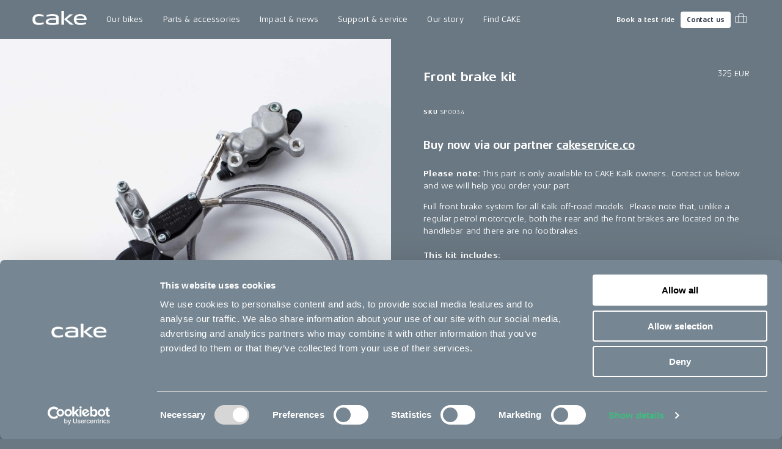

--- FILE ---
content_type: text/html; charset=utf-8
request_url: https://ridecake.com/en-FI/p/front-brake-kit-kalk
body_size: 15797
content:
<!DOCTYPE html><html lang="en"><head><meta charSet="utf-8"/><meta name="viewport" content="minimum-scale=1, initial-scale=1, width=device-width, shrink-to-fit=no"/><script async="" src="https://www.googleoptimize.com/optimize.js?id=OPT-K2CKBZH"></script><title>Front brake kit | CAKE</title><meta name="og:title" content="Front brake kit | CAKE"/><meta name="description" content="This is the full front brake system for all Kalk off-road models."/><meta name="og:description" content="This is the full front brake system for all Kalk off-road models."/><meta name="image" content="https://cake.centracdn.net/client/dynamic/images/93_806c13ebba-sp0034-kalk-front-brake-kit.jpg"/><meta name="og:image" content="https://cake.centracdn.net/client/dynamic/images/93_806c13ebba-sp0034-kalk-front-brake-kit.jpg"/><meta property="og:image" content="https://cake.centracdn.net/client/dynamic/images/93_806c13ebba-sp0034-kalk-front-brake-kit.jpg"/><meta property="og:url" content="https://ridecake.com/en-FI/p/front-brake-kit-kalk"/><link rel="canonical" href="https://ridecake.com/en-FI/p/front-brake-kit-kalk"/><link rel="alternate" hrefLang="en-SE" href="https://ridecake.com/en-SE/p/front-brake-kit-kalk"/><link rel="alternate" hrefLang="en-AT" href="https://ridecake.com/en-AT/p/front-brake-kit-kalk"/><link rel="alternate" hrefLang="en-US" href="https://ridecake.com/en-US/p/front-brake-kit-kalk"/><link rel="alternate" hrefLang="en-FI" href="https://ridecake.com/en-FI/p/front-brake-kit-kalk"/><link rel="alternate" hrefLang="en-NO" href="https://ridecake.com/en-NO/p/front-brake-kit-kalk"/><link rel="alternate" hrefLang="en-ES" href="https://ridecake.com/en-ES/p/front-brake-kit-kalk"/><link rel="alternate" hrefLang="en-DK" href="https://ridecake.com/en-DK/p/front-brake-kit-kalk"/><link rel="alternate" hrefLang="en-DE" href="https://ridecake.com/en-DE/p/front-brake-kit-kalk"/><link rel="alternate" hrefLang="en-FR" href="https://ridecake.com/en-FR/p/front-brake-kit-kalk"/><link rel="alternate" hrefLang="en-CH" href="https://ridecake.com/en-CH/p/front-brake-kit-kalk"/><link rel="alternate" hrefLang="x-default" href="https://ridecake.com/en/p/front-brake-kit-kalk"/><link rel="alternate" hrefLang="en-IT" href="https://ridecake.com/en-IT/p/front-brake-kit-kalk"/><link rel="alternate" hrefLang="en-CA" href="https://ridecake.com/en-CA/p/front-brake-kit-kalk"/><link rel="alternate" hrefLang="en-GB" href="https://ridecake.com/en-GB/p/front-brake-kit-kalk"/><script type="application/ld+json">{"@context":"https://schema.org/","@type":"Product","name":"Front brake kit","description":"","productID":"193","image":[{"@type":"ImageObject","url":"https://cake.centracdn.net/client/dynamic/images/93_806c13ebba-sp0034-kalk-front-brake-kit.jpg"}],"sku":"SP0034","brand":{"@type":"Brand","name":"Cake"},"offers":{"@type":"Offer","price":325,"priceCurrency":"EUR","url":"https://ridecake.com/p/front-brake-kit-kalk","itemCondition":"https://schema.org/UsedCondition","availability":"https://schema.org/InStock","seller":{"@type":"Organization","name":"Cake"}}}</script><meta name="next-head-count" content="27"/><link rel="apple-touch-icon" sizes="180x180" href="/apple-touch-icon.png"/><link rel="icon" type="image/png" sizes="32x32" href="/favicon-32x32.png"/><link rel="icon" type="image/png" sizes="16x16" href="/favicon-16x16.png"/><link rel="manifest" href="/site.webmanifest"/><link rel="preload" href="/fonts/Aeonis/AeonisLTPro-Regular.woff2" as="font" type="font/woff2" crossorigin="anonymous"/><link rel="preload" href="/fonts/Aeonis/AeonisLTPro-Bold.woff2" as="font" type="font/woff2" crossorigin="anonymous"/><style data-emotion="css-global 1f2syn4">html{-webkit-font-smoothing:antialiased;-moz-osx-font-smoothing:grayscale;box-sizing:border-box;-webkit-text-size-adjust:100%;}*,*::before,*::after{box-sizing:inherit;}strong,b{font-weight:700;}body{margin:0;color:#ffffff;font-family:"Aeonis",sans-serif;font-weight:400;font-size:0.875rem;line-height:1.45;letter-spacing:0.01em;background-color:#6A7883;}@media print{body{background-color:#ffffff;}}body::backdrop{background-color:#6A7883;}@font-face{font-family:'Aeonis';font-weight:400;font-display:swap;src:url('/fonts/Aeonis/AeonisLTPro-Regular.woff2') format('woff2');}@font-face{font-family:'Aeonis';font-weight:700;font-display:swap;src:url('/fonts/Aeonis/AeonisLTPro-Bold.woff2') format('woff2');}:root{--cia-theme-spacing:8px;--cia-header-toolbar-primary-height:56px;--cia-header-toolbar-secondary-height:38px;--cia-section-spacing:max(24px, 3.7vw);--cia-container-spacing:calc(100vw / 24);--cia-toolbar-dense-min-height:52px;--cia-toolbar-min-height:56px;--cia-toolbar-spacing:16px;--cia-bike-max-width:calc(100vh - var(--cia-header-height, 0px) - 100px);}@media (min-width:900px){:root{--cia-header-toolbar-primary-height:64px;}}img,input,select,textarea{height:auto;max-width:100%;}ol ol,ol ul,ul ol,ul ul{margin:0;}nav ol,nav ul{list-style:none;padding:0;margin:0;}svg:not([fill]){fill:currentColor;}[type="search"]::-webkit-search-cancel-button,[type="search"]::-webkit-search-decoration{-webkit-appearance:none;-webkit-appearance:none;-moz-appearance:none;-ms-appearance:none;appearance:none;}input:-webkit-autofill{-webkit-box-shadow:0 0 0 30px rgba(250, 255, 189, 0.8) inset!important;-webkit-background-clip:text;-webkit-text-fill-color:inherit!important;}[id]{scroll-margin-top:var(--cia-header-height, 0px);}a{color:inherit;}</style><style data-emotion="css zf0iqh h14v4o 1cntkja 9vj58a hi3zvi vubbuv i1y2vx k008qs vadw08 gav9ir 1yyezks zf01a8 1c9v9pv 19g78oo dhxlva 12n5oyk 1fi30ei fdpnyg 1na76i2 6clmz9 73coyl 1pw9qeb 1i26iyl 1rzb3uu 1x6fr7e 18q4hp3 1828ett ohwg9z xcdoc1 1krek7k 1b4tgdq t62dku 19re50h 1scnr9t iv7l92 19jss4x 11nhzn5 1da1z3n 9ntbf5 10h9sox u321ln tgewpq 1stwf4n 1ab87kf 1eaf67s 2owlad 14vsv3w i6bazn 1o6lq1l 9spidz 1rikofx 1m81yu yuwmo2 doh4sy pt151d kscb49 65qeu6">.css-zf0iqh{display:-webkit-box;display:-webkit-flex;display:-ms-flexbox;display:flex;-webkit-flex-direction:column;-ms-flex-direction:column;flex-direction:column;min-height:100vh;}.css-h14v4o{display:-webkit-inline-box;display:-webkit-inline-flex;display:-ms-inline-flexbox;display:inline-flex;-webkit-align-items:center;-webkit-box-align:center;-ms-flex-align:center;align-items:center;-webkit-box-pack:center;-ms-flex-pack:center;-webkit-justify-content:center;justify-content:center;position:relative;box-sizing:border-box;-webkit-tap-highlight-color:transparent;background-color:transparent;outline:0;border:0;margin:0;border-radius:0;padding:0;cursor:pointer;-webkit-user-select:none;-moz-user-select:none;-ms-user-select:none;user-select:none;vertical-align:middle;-moz-appearance:none;-webkit-appearance:none;-webkit-text-decoration:none;text-decoration:none;color:inherit;font-family:"Aeonis",sans-serif;font-weight:700;font-size:0.9375rem;line-height:1.2;letter-spacing:-0.01em;text-transform:none;min-width:64px;padding:8px 11px;border-radius:4px;-webkit-transition:background-color 250ms cubic-bezier(0.4, 0, 0.2, 1) 0ms,box-shadow 250ms cubic-bezier(0.4, 0, 0.2, 1) 0ms,border-color 250ms cubic-bezier(0.4, 0, 0.2, 1) 0ms,color 250ms cubic-bezier(0.4, 0, 0.2, 1) 0ms;transition:background-color 250ms cubic-bezier(0.4, 0, 0.2, 1) 0ms,box-shadow 250ms cubic-bezier(0.4, 0, 0.2, 1) 0ms,border-color 250ms cubic-bezier(0.4, 0, 0.2, 1) 0ms,color 250ms cubic-bezier(0.4, 0, 0.2, 1) 0ms;color:#ffffff;box-shadow:none;border-radius:4px;padding:14px 22px 16px 22px;position:absolute;z-index:1101;top:-100px;left:0;background-color:#ffffff;color:rgba(0, 0, 0, 0.87);}.css-h14v4o::-moz-focus-inner{border-style:none;}.css-h14v4o.Mui-disabled{pointer-events:none;cursor:default;}@media print{.css-h14v4o{-webkit-print-color-adjust:exact;color-adjust:exact;}}.css-h14v4o.Mui-focusVisible{outline:1px dotted #212121;}@media (-webkit-min-device-pixel-ratio: 0){.css-h14v4o.Mui-focusVisible{outline:5px auto -webkit-focus-ring-color;}}.css-h14v4o:hover{-webkit-text-decoration:none;text-decoration:none;background-color:rgba(255, 255, 255, 0.08);}@media (hover: none){.css-h14v4o:hover{background-color:transparent;}}.css-h14v4o.Mui-disabled{color:rgba(255, 255, 255, 0.3);}.css-h14v4o:hover{box-shadow:none;}.css-h14v4o.Mui-focusVisible{box-shadow:none;}.css-h14v4o:active{box-shadow:none;}.css-h14v4o.Mui-disabled{box-shadow:none;}.css-h14v4o:focus{top:0;}.css-1cntkja{background-color:#61717D;color:#ffffff;-webkit-transition:box-shadow 300ms cubic-bezier(0.4, 0, 0.2, 1) 0ms;transition:box-shadow 300ms cubic-bezier(0.4, 0, 0.2, 1) 0ms;box-shadow:none;background-image:linear-gradient(rgba(255, 255, 255, 0), rgba(255, 255, 255, 0));display:-webkit-box;display:-webkit-flex;display:-ms-flexbox;display:flex;-webkit-flex-direction:column;-ms-flex-direction:column;flex-direction:column;width:100%;box-sizing:border-box;-webkit-flex-shrink:0;-ms-flex-negative:0;flex-shrink:0;position:-webkit-sticky;position:sticky;z-index:1100;top:0;left:auto;right:0;background-color:#6A7883;color:#ffffff;}.css-1cntkja .CiaAppHeader-toolbarPushStart{margin-left:auto;}.css-1cntkja .CiaAppHeader-toolbarEdgeEnd{margin-right:-3px;}@media (max-width:899.95px){.css-1cntkja .CiaAppHeader-hiddenOnMobile{display:none;}}@media (min-width:900px){.css-1cntkja .CiaAppHeader-hiddenOnDesktop{display:none;}}.css-9vj58a{display:-webkit-box;display:-webkit-flex;display:-ms-flexbox;display:flex;-webkit-align-items:center;-webkit-box-align:center;-ms-flex-align:center;align-items:center;height:var(--cia-header-toolbar-primary-height);padding:0 var(--cia-container-spacing);}.css-hi3zvi{color:inherit;}.css-hi3zvi>svg{display:block;width:auto;}@media (min-width:900px){.css-hi3zvi>svg{height:28px;}}.css-vubbuv{-webkit-user-select:none;-moz-user-select:none;-ms-user-select:none;user-select:none;width:1em;height:1em;display:inline-block;fill:currentColor;-webkit-flex-shrink:0;-ms-flex-negative:0;flex-shrink:0;-webkit-transition:fill 200ms cubic-bezier(0.4, 0, 0.2, 1) 0ms;transition:fill 200ms cubic-bezier(0.4, 0, 0.2, 1) 0ms;font-size:1.5rem;}.css-i1y2vx{margin:0px 16px;}.css-k008qs{display:-webkit-box;display:-webkit-flex;display:-ms-flexbox;display:flex;}.css-vadw08{position:relative;border-radius:4px;-webkit-transition:background-color 150ms cubic-bezier(0.4, 0, 0.2, 1) 0ms;transition:background-color 150ms cubic-bezier(0.4, 0, 0.2, 1) 0ms;}.css-vadw08.CiaAppMenuDropDownListItemRoot-hasSubmenu{border-bottom-left-radius:0;border-bottom-right-radius:0;}.css-vadw08:hover,.css-vadw08:focus-within,.css-vadw08.Cia-selected{background-color:#E4E7EB;color:#2E3844;}.css-gav9ir{-webkit-transition:padding 250ms cubic-bezier(0.4, 0, 0.2, 1) 0ms,background-color 250ms cubic-bezier(0.4, 0, 0.2, 1) 0ms,color 250ms cubic-bezier(0.4, 0, 0.2, 1) 0ms;transition:padding 250ms cubic-bezier(0.4, 0, 0.2, 1) 0ms,background-color 250ms cubic-bezier(0.4, 0, 0.2, 1) 0ms,color 250ms cubic-bezier(0.4, 0, 0.2, 1) 0ms;color:inherit;-webkit-text-decoration:none;text-decoration:none;white-space:nowrap;font-family:"Aeonis",sans-serif;font-weight:400;font-size:0.875rem;line-height:1.45;letter-spacing:0.01em;display:-webkit-box;display:-webkit-flex;display:-ms-flexbox;display:flex;-webkit-align-items:center;-webkit-box-align:center;-ms-flex-align:center;align-items:center;-webkit-box-pack:justify;-webkit-justify-content:space-between;justify-content:space-between;padding:8px 16px;min-height:var(--cia-header-toolbar-primary-height, 0px);}.css-1yyezks{display:-webkit-inline-box;display:-webkit-inline-flex;display:-ms-inline-flexbox;display:inline-flex;-webkit-align-items:center;-webkit-box-align:center;-ms-flex-align:center;align-items:center;-webkit-box-pack:center;-ms-flex-pack:center;-webkit-justify-content:center;justify-content:center;position:relative;box-sizing:border-box;-webkit-tap-highlight-color:transparent;background-color:transparent;outline:0;border:0;margin:0;border-radius:0;padding:0;cursor:pointer;-webkit-user-select:none;-moz-user-select:none;-ms-user-select:none;user-select:none;vertical-align:middle;-moz-appearance:none;-webkit-appearance:none;-webkit-text-decoration:none;text-decoration:none;color:inherit;-webkit-transition:padding 250ms cubic-bezier(0.4, 0, 0.2, 1) 0ms,background-color 250ms cubic-bezier(0.4, 0, 0.2, 1) 0ms,color 250ms cubic-bezier(0.4, 0, 0.2, 1) 0ms;transition:padding 250ms cubic-bezier(0.4, 0, 0.2, 1) 0ms,background-color 250ms cubic-bezier(0.4, 0, 0.2, 1) 0ms,color 250ms cubic-bezier(0.4, 0, 0.2, 1) 0ms;color:inherit;-webkit-text-decoration:none;text-decoration:none;white-space:nowrap;font-family:"Aeonis",sans-serif;font-weight:400;font-size:0.875rem;line-height:1.45;letter-spacing:0.01em;display:-webkit-box;display:-webkit-flex;display:-ms-flexbox;display:flex;-webkit-align-items:center;-webkit-box-align:center;-ms-flex-align:center;align-items:center;-webkit-box-pack:justify;-webkit-justify-content:space-between;justify-content:space-between;padding:8px 16px;min-height:var(--cia-header-toolbar-primary-height, 0px);}.css-1yyezks::-moz-focus-inner{border-style:none;}.css-1yyezks.Mui-disabled{pointer-events:none;cursor:default;}@media print{.css-1yyezks{-webkit-print-color-adjust:exact;color-adjust:exact;}}.css-1yyezks.Mui-focusVisible{outline:1px dotted #212121;}@media (-webkit-min-device-pixel-ratio: 0){.css-1yyezks.Mui-focusVisible{outline:5px auto -webkit-focus-ring-color;}}.css-zf01a8{position:fixed;top:var(--cia-header-height, 0px);right:0;left:0;z-index:1100;display:grid;grid-gap:var(--cia-container-spacing);opacity:0;visibility:hidden;overflow:hidden;padding:var(--cia-section-spacing) var(--cia-container-spacing);background-color:#E4E7EB;color:#2E3844;-webkit-transition:opacity 150ms cubic-bezier(0.4, 0, 0.2, 1) 0ms,visibility 150ms cubic-bezier(0.4, 0, 0.2, 1) 0ms;transition:opacity 150ms cubic-bezier(0.4, 0, 0.2, 1) 0ms,visibility 150ms cubic-bezier(0.4, 0, 0.2, 1) 0ms;}.CiaAppMenuDropDownListItemRoot-hasSubmenuOpenWithin.CiaAppMenuDropDownListItemRoot-hadSubmenuOpenWithin .css-zf01a8{-webkit-transition:none;transition:none;}.e1kct2nc8:hover .css-zf01a8,.e1kct2nc8:focus-within .css-zf01a8{opacity:1;visibility:visible;}@media (min-width:1200px){.css-zf01a8{grid-template-columns:1fr clamp(350px, 33vw, 700px);}}.css-1c9v9pv{display:grid;grid-gap:var(--cia-container-spacing);grid-template-columns:repeat(auto-fit, 290px);}.css-19g78oo{margin:0;font-family:"Aeonis",sans-serif;font-weight:700;font-size:1.3125rem;line-height:1.45;letter-spacing:-0.01em;margin-bottom:16px;}.css-dhxlva{-webkit-transition:padding 250ms cubic-bezier(0.4, 0, 0.2, 1) 0ms,background-color 250ms cubic-bezier(0.4, 0, 0.2, 1) 0ms,color 250ms cubic-bezier(0.4, 0, 0.2, 1) 0ms;transition:padding 250ms cubic-bezier(0.4, 0, 0.2, 1) 0ms,background-color 250ms cubic-bezier(0.4, 0, 0.2, 1) 0ms,color 250ms cubic-bezier(0.4, 0, 0.2, 1) 0ms;color:inherit;-webkit-text-decoration:none;text-decoration:none;white-space:nowrap;font-family:"Aeonis",sans-serif;font-weight:700;font-size:1.3125rem;line-height:1.45;letter-spacing:-0.01em;--_spacing:16px;display:-webkit-box;display:-webkit-flex;display:-ms-flexbox;display:flex;-webkit-flex-direction:column;-ms-flex-direction:column;flex-direction:column;-webkit-box-pack:center;-ms-flex-pack:center;-webkit-justify-content:center;justify-content:center;min-height:94px;padding:var(--_spacing) 0;border-bottom:1px solid rgba(46, 56, 68, 0.1);}.css-dhxlva:hover,.css-dhxlva:focus{padding-left:var(--_spacing);}.css-12n5oyk{margin:0;font-family:"Aeonis",sans-serif;font-weight:700;font-size:0.875rem;line-height:1.45;letter-spacing:-0.01em;margin-bottom:0.35em;margin-bottom:0.29em;}.css-1fi30ei{margin:0;font-family:"Aeonis",sans-serif;font-weight:400;font-size:0.6875rem;line-height:1.42;letter-spacing:0.04em;opacity:0.6;}.css-fdpnyg{position:relative;}.css-fdpnyg>*:not(style){position:absolute;top:50%;left:0;width:100%;-webkit-transform:translateY(-50%);-moz-transform:translateY(-50%);-ms-transform:translateY(-50%);transform:translateY(-50%);}@media (max-width:1199.95px){.css-fdpnyg{display:none;}}.css-1na76i2{--aspect-ratio:1.6;display:block;position:relative;width:100%;background-color:#E4E7EB;}.css-1na76i2:before{content:"";display:block;padding-bottom:calc(100% / var(--aspect-ratio));}.css-1na76i2>:not(style){position:absolute;top:0;left:0;width:100%;height:100%;}.css-1na76i2>video,.css-1na76i2>picture,.css-1na76i2>img{object-fit:cover;}.css-6clmz9{display:block;width:100%;height:auto;object-fit:cover;}.css-6clmz9>img{display:inherit;width:100%;height:inherit;object-fit:inherit;}.css-73coyl{display:-webkit-inline-box;display:-webkit-inline-flex;display:-ms-inline-flexbox;display:inline-flex;-webkit-align-items:center;-webkit-box-align:center;-ms-flex-align:center;align-items:center;-webkit-box-pack:center;-ms-flex-pack:center;-webkit-justify-content:center;justify-content:center;position:relative;box-sizing:border-box;-webkit-tap-highlight-color:transparent;background-color:transparent;outline:0;border:0;margin:0;border-radius:0;padding:0;cursor:pointer;-webkit-user-select:none;-moz-user-select:none;-ms-user-select:none;user-select:none;vertical-align:middle;-moz-appearance:none;-webkit-appearance:none;-webkit-text-decoration:none;text-decoration:none;color:inherit;font-family:"Aeonis",sans-serif;font-weight:700;font-size:0.8125rem;line-height:1.2;letter-spacing:-0.01em;text-transform:none;min-width:64px;padding:4px 5px;border-radius:4px;-webkit-transition:background-color 250ms cubic-bezier(0.4, 0, 0.2, 1) 0ms,box-shadow 250ms cubic-bezier(0.4, 0, 0.2, 1) 0ms,border-color 250ms cubic-bezier(0.4, 0, 0.2, 1) 0ms,color 250ms cubic-bezier(0.4, 0, 0.2, 1) 0ms;transition:background-color 250ms cubic-bezier(0.4, 0, 0.2, 1) 0ms,box-shadow 250ms cubic-bezier(0.4, 0, 0.2, 1) 0ms,border-color 250ms cubic-bezier(0.4, 0, 0.2, 1) 0ms,color 250ms cubic-bezier(0.4, 0, 0.2, 1) 0ms;color:#ffffff;box-shadow:none;border-radius:4px;padding:7px 10px 7px 10px;font-size:0.6875rem;font-family:"Aeonis",sans-serif;font-weight:700;font-size:0.6875rem;line-height:1.42;letter-spacing:0em;}.css-73coyl::-moz-focus-inner{border-style:none;}.css-73coyl.Mui-disabled{pointer-events:none;cursor:default;}@media print{.css-73coyl{-webkit-print-color-adjust:exact;color-adjust:exact;}}.css-73coyl.Mui-focusVisible{outline:1px dotted #212121;}@media (-webkit-min-device-pixel-ratio: 0){.css-73coyl.Mui-focusVisible{outline:5px auto -webkit-focus-ring-color;}}.css-73coyl:hover{-webkit-text-decoration:none;text-decoration:none;background-color:rgba(255, 255, 255, 0.08);}@media (hover: none){.css-73coyl:hover{background-color:transparent;}}.css-73coyl.Mui-disabled{color:rgba(255, 255, 255, 0.3);}.css-73coyl:hover{box-shadow:none;}.css-73coyl.Mui-focusVisible{box-shadow:none;}.css-73coyl:active{box-shadow:none;}.css-73coyl.Mui-disabled{box-shadow:none;}.css-1pw9qeb{display:-webkit-inline-box;display:-webkit-inline-flex;display:-ms-inline-flexbox;display:inline-flex;-webkit-align-items:center;-webkit-box-align:center;-ms-flex-align:center;align-items:center;-webkit-box-pack:center;-ms-flex-pack:center;-webkit-justify-content:center;justify-content:center;position:relative;box-sizing:border-box;-webkit-tap-highlight-color:transparent;background-color:transparent;outline:0;border:0;margin:0;border-radius:0;padding:0;cursor:pointer;-webkit-user-select:none;-moz-user-select:none;-ms-user-select:none;user-select:none;vertical-align:middle;-moz-appearance:none;-webkit-appearance:none;-webkit-text-decoration:none;text-decoration:none;color:inherit;font-family:"Aeonis",sans-serif;font-weight:700;font-size:0.8125rem;line-height:1.2;letter-spacing:-0.01em;text-transform:none;min-width:64px;padding:4px 10px;border-radius:4px;-webkit-transition:background-color 250ms cubic-bezier(0.4, 0, 0.2, 1) 0ms,box-shadow 250ms cubic-bezier(0.4, 0, 0.2, 1) 0ms,border-color 250ms cubic-bezier(0.4, 0, 0.2, 1) 0ms,color 250ms cubic-bezier(0.4, 0, 0.2, 1) 0ms;transition:background-color 250ms cubic-bezier(0.4, 0, 0.2, 1) 0ms,box-shadow 250ms cubic-bezier(0.4, 0, 0.2, 1) 0ms,border-color 250ms cubic-bezier(0.4, 0, 0.2, 1) 0ms,color 250ms cubic-bezier(0.4, 0, 0.2, 1) 0ms;color:#2E3844;background-color:#ffffff;box-shadow:0px 3px 1px -2px rgba(0,0,0,0.2),0px 2px 2px 0px rgba(0,0,0,0.14),0px 1px 5px 0px rgba(0,0,0,0.12);box-shadow:none;border-radius:4px;padding:7px 10px 7px 10px;font-size:0.6875rem;margin-inline:8px;}.css-1pw9qeb::-moz-focus-inner{border-style:none;}.css-1pw9qeb.Mui-disabled{pointer-events:none;cursor:default;}@media print{.css-1pw9qeb{-webkit-print-color-adjust:exact;color-adjust:exact;}}.css-1pw9qeb.Mui-focusVisible{outline:1px dotted #212121;}@media (-webkit-min-device-pixel-ratio: 0){.css-1pw9qeb.Mui-focusVisible{outline:5px auto -webkit-focus-ring-color;}}.css-1pw9qeb:hover{-webkit-text-decoration:none;text-decoration:none;background-color:rgba(255, 255, 255, 0.9);box-shadow:0px 2px 4px -1px rgba(0,0,0,0.2),0px 4px 5px 0px rgba(0,0,0,0.14),0px 1px 10px 0px rgba(0,0,0,0.12);}@media (hover: none){.css-1pw9qeb:hover{background-color:#ffffff;}}.css-1pw9qeb:active{box-shadow:0px 5px 5px -3px rgba(0,0,0,0.2),0px 8px 10px 1px rgba(0,0,0,0.14),0px 3px 14px 2px rgba(0,0,0,0.12);}.css-1pw9qeb.Mui-focusVisible{box-shadow:0px 3px 5px -1px rgba(0,0,0,0.2),0px 6px 10px 0px rgba(0,0,0,0.14),0px 1px 18px 0px rgba(0,0,0,0.12);}.css-1pw9qeb.Mui-disabled{color:rgba(255, 255, 255, 0.3);box-shadow:none;background-color:rgba(255, 255, 255, 0.12);}.css-1pw9qeb:hover{box-shadow:none;}.css-1pw9qeb.Mui-focusVisible{box-shadow:none;}.css-1pw9qeb:active{box-shadow:none;}.css-1pw9qeb.Mui-disabled{box-shadow:none;}.css-1pw9qeb span{margin:0;margin-left:-5px;}.css-1i26iyl{display:-webkit-inline-box;display:-webkit-inline-flex;display:-ms-inline-flexbox;display:inline-flex;-webkit-align-items:center;-webkit-box-align:center;-ms-flex-align:center;align-items:center;-webkit-box-pack:center;-ms-flex-pack:center;-webkit-justify-content:center;justify-content:center;position:relative;box-sizing:border-box;-webkit-tap-highlight-color:transparent;background-color:transparent;outline:0;border:0;margin:0;border-radius:0;padding:0;cursor:pointer;-webkit-user-select:none;-moz-user-select:none;-ms-user-select:none;user-select:none;vertical-align:middle;-moz-appearance:none;-webkit-appearance:none;-webkit-text-decoration:none;text-decoration:none;color:inherit;text-align:center;-webkit-flex:0 0 auto;-ms-flex:0 0 auto;flex:0 0 auto;font-size:1.5rem;padding:8px;border-radius:50%;overflow:visible;color:#ffffff;-webkit-transition:background-color 150ms cubic-bezier(0.4, 0, 0.2, 1) 0ms;transition:background-color 150ms cubic-bezier(0.4, 0, 0.2, 1) 0ms;padding:5px;font-size:1.125rem;border-radius:0;-webkit-transition:background-color 150ms cubic-bezier(0.4, 0, 0.2, 1) 0ms,color 150ms cubic-bezier(0.4, 0, 0.2, 1) 0ms;transition:background-color 150ms cubic-bezier(0.4, 0, 0.2, 1) 0ms,color 150ms cubic-bezier(0.4, 0, 0.2, 1) 0ms;}.css-1i26iyl::-moz-focus-inner{border-style:none;}.css-1i26iyl.Mui-disabled{pointer-events:none;cursor:default;}@media print{.css-1i26iyl{-webkit-print-color-adjust:exact;color-adjust:exact;}}.css-1i26iyl.Mui-focusVisible{outline:1px dotted #212121;}@media (-webkit-min-device-pixel-ratio: 0){.css-1i26iyl.Mui-focusVisible{outline:5px auto -webkit-focus-ring-color;}}.css-1i26iyl:hover{background-color:rgba(255, 255, 255, 0.08);}@media (hover: none){.css-1i26iyl:hover{background-color:transparent;}}.css-1i26iyl.Mui-disabled{background-color:transparent;color:rgba(255, 255, 255, 0.3);}.css-1i26iyl:hover{background-color:transparent;color:rgba(255, 255, 255, 0.76);}@media (hover: none){.css-1i26iyl:hover{color:#ffffff;}}.css-1rzb3uu{position:relative;display:-webkit-inline-box;display:-webkit-inline-flex;display:-ms-inline-flexbox;display:inline-flex;vertical-align:middle;-webkit-flex-shrink:0;-ms-flex-negative:0;flex-shrink:0;}.css-1x6fr7e{display:-webkit-box;display:-webkit-flex;display:-ms-flexbox;display:flex;-webkit-flex-direction:row;-ms-flex-direction:row;flex-direction:row;-webkit-box-flex-wrap:wrap;-webkit-flex-wrap:wrap;-ms-flex-wrap:wrap;flex-wrap:wrap;-webkit-box-pack:center;-ms-flex-pack:center;-webkit-justify-content:center;justify-content:center;-webkit-align-content:center;-ms-flex-line-pack:center;align-content:center;-webkit-align-items:center;-webkit-box-align:center;-ms-flex-align:center;align-items:center;position:absolute;box-sizing:border-box;font-family:"Aeonis",sans-serif;font-weight:500;font-size:0.75rem;min-width:20px;line-height:1;padding:0 6px;height:20px;border-radius:10px;z-index:1;-webkit-transition:-webkit-transform 195ms cubic-bezier(0.4, 0, 0.2, 1) 0ms;transition:transform 195ms cubic-bezier(0.4, 0, 0.2, 1) 0ms;background-color:#42ba7f;color:#ffffff;top:14%;right:14%;-webkit-transform:scale(1) translate(50%, -50%);-moz-transform:scale(1) translate(50%, -50%);-ms-transform:scale(1) translate(50%, -50%);transform:scale(1) translate(50%, -50%);transform-origin:100% 0%;min-width:16px;height:16px;border-radius:8px;font-size:9px;font-weight:400;line-height:1.2;top:24%;right:20%;}.css-1x6fr7e.MuiBadge-invisible{-webkit-transform:scale(0) translate(50%, -50%);-moz-transform:scale(0) translate(50%, -50%);-ms-transform:scale(0) translate(50%, -50%);transform:scale(0) translate(50%, -50%);}.css-18q4hp3{-webkit-box-flex:1;-webkit-flex-grow:1;-ms-flex-positive:1;flex-grow:1;outline:0;}.css-1828ett{display:grid;}@media (min-width:900px){.css-1828ett{grid-template-columns:repeat(2, 1fr);}}@media (max-width:899.95px){.css-1828ett .CiaProduct-hiddenMobile{display:none;}}@media (min-width:900px){.css-1828ett .CiaProduct-hiddenDesktop{display:none;}}.css-ohwg9z{position:relative;overflow:hidden;}.css-xcdoc1{display:-webkit-box;display:-webkit-flex;display:-ms-flexbox;display:flex;scroll-snap-type:x mandatory;overflow-x:scroll;}.css-1krek7k{min-width:100%;scroll-snap-align:start;scroll-snap-stop:always;}.css-1b4tgdq{--aspect-ratio:1;display:block;position:relative;width:100%;}.css-1b4tgdq:before{content:"";display:block;padding-bottom:calc(100% / var(--aspect-ratio));}.css-1b4tgdq>:not(style){position:absolute;top:0;left:0;width:100%;height:100%;}.css-1b4tgdq>video,.css-1b4tgdq>picture,.css-1b4tgdq>img{object-fit:cover;}.css-t62dku{font-family:"Aeonis",sans-serif;font-weight:700;font-size:0.875rem;line-height:1.45;letter-spacing:-0.01em;position:absolute;left:var(--cia-container-spacing);bottom:16px;}.css-19re50h{display:grid;grid-gap:1px;}.css-1scnr9t{padding:var(--cia-section-spacing) var(--cia-container-spacing);}.css-iv7l92{max-width:600px;margin-right:auto;margin-left:auto;position:-webkit-sticky;position:sticky;top:calc(var(--cia-header-height, 0px) + var(--cia-section-spacing));}.css-19jss4x{margin-bottom:32px;display:grid;grid-template-columns:1fr auto;}.css-11nhzn5{margin:0;}.css-1da1z3n{margin:0;text-align:right;}.css-9ntbf5{margin:0;font-family:"Aeonis",sans-serif;font-weight:400;font-size:0.875rem;line-height:1.45;letter-spacing:0.01em;}.css-10h9sox{margin:0px 0px 32px 0px;}.css-u321ln{margin:0;font-family:"Aeonis",sans-serif;font-weight:400;font-size:0.625rem;line-height:1.35;letter-spacing:0.08em;}.css-tgewpq{font-family:"Aeonis",sans-serif;font-weight:400;font-size:0.875rem;line-height:1.45;letter-spacing:0.01em;}.css-tgewpq h1{font-family:"Aeonis",sans-serif;font-weight:700;font-size:2.8125rem;line-height:1.07;letter-spacing:-0.01em;}.css-tgewpq h2{font-family:"Aeonis",sans-serif;font-weight:700;font-size:2.1875rem;line-height:1.13;letter-spacing:-0.01em;}.css-tgewpq h3{font-family:"Aeonis",sans-serif;font-weight:700;font-size:1.3125rem;line-height:1.45;letter-spacing:-0.01em;}.css-tgewpq h4{font-family:"Aeonis",sans-serif;font-weight:700;font-size:1.125rem;line-height:1.47;letter-spacing:-0.01em;}.css-tgewpq h5{font-family:"Aeonis",sans-serif;font-weight:700;font-size:0.875rem;line-height:1.45;letter-spacing:-0.01em;}.css-tgewpq h6{font-family:"Aeonis",sans-serif;font-weight:700;font-size:0.625rem;line-height:1.35;letter-spacing:0.04em;text-transform:none;}.css-tgewpq :is(h1, h2, h3, h4, h5, h6, figcaption, p, ol, ul, hr){margin:max(16px, 1em) auto max(8px, 0.5em);}.css-tgewpq :is(blockquote, figure, img){margin:2.8em auto;}.css-tgewpq *:not(style):first-child{margin-top:0;}.css-tgewpq *:not(style):last-child{margin-bottom:0;}.css-tgewpq blockquote p{font-family:"Aeonis",sans-serif;font-weight:700;font-size:2.1875rem;line-height:1.13;letter-spacing:-0.01em;}.css-tgewpq blockquote cite{font-family:"Aeonis",sans-serif;font-weight:400;font-size:0.625rem;line-height:1.35;letter-spacing:0.08em;}.css-tgewpq figure img{margin:0;}.css-tgewpq img{display:block;width:100%;}.css-tgewpq figcaption{font-family:"Aeonis",sans-serif;font-weight:400;font-size:0.625rem;line-height:1.35;letter-spacing:0.08em;}.css-tgewpq :is(ol, ul){padding-left:1.25em;}.css-tgewpq hr{height:1px;border:none;background-color:currentColor;}.css-tgewpq a *:not(style):button{color:inherit;}.css-1stwf4n{display:-webkit-inline-box;display:-webkit-inline-flex;display:-ms-inline-flexbox;display:inline-flex;-webkit-align-items:center;-webkit-box-align:center;-ms-flex-align:center;align-items:center;-webkit-box-pack:center;-ms-flex-pack:center;-webkit-justify-content:center;justify-content:center;position:relative;box-sizing:border-box;-webkit-tap-highlight-color:transparent;background-color:transparent;outline:0;border:0;margin:0;border-radius:0;padding:0;cursor:pointer;-webkit-user-select:none;-moz-user-select:none;-ms-user-select:none;user-select:none;vertical-align:middle;-moz-appearance:none;-webkit-appearance:none;-webkit-text-decoration:none;text-decoration:none;color:inherit;font-family:"Aeonis",sans-serif;font-weight:700;font-size:0.9375rem;line-height:1.2;letter-spacing:-0.01em;text-transform:none;min-width:64px;padding:8px 22px;border-radius:4px;-webkit-transition:background-color 250ms cubic-bezier(0.4, 0, 0.2, 1) 0ms,box-shadow 250ms cubic-bezier(0.4, 0, 0.2, 1) 0ms,border-color 250ms cubic-bezier(0.4, 0, 0.2, 1) 0ms,color 250ms cubic-bezier(0.4, 0, 0.2, 1) 0ms;transition:background-color 250ms cubic-bezier(0.4, 0, 0.2, 1) 0ms,box-shadow 250ms cubic-bezier(0.4, 0, 0.2, 1) 0ms,border-color 250ms cubic-bezier(0.4, 0, 0.2, 1) 0ms,color 250ms cubic-bezier(0.4, 0, 0.2, 1) 0ms;color:#ffffff;background-color:#42ba7f;box-shadow:0px 3px 1px -2px rgba(0,0,0,0.2),0px 2px 2px 0px rgba(0,0,0,0.14),0px 1px 5px 0px rgba(0,0,0,0.12);width:100%;box-shadow:none;border-radius:4px;padding:14px 22px 16px 22px;display:-webkit-box;display:-webkit-flex;display:-ms-flexbox;display:flex;margin-top:24px;margin-bottom:24px;}.css-1stwf4n::-moz-focus-inner{border-style:none;}.css-1stwf4n.Mui-disabled{pointer-events:none;cursor:default;}@media print{.css-1stwf4n{-webkit-print-color-adjust:exact;color-adjust:exact;}}.css-1stwf4n.Mui-focusVisible{outline:1px dotted #212121;}@media (-webkit-min-device-pixel-ratio: 0){.css-1stwf4n.Mui-focusVisible{outline:5px auto -webkit-focus-ring-color;}}.css-1stwf4n:hover{-webkit-text-decoration:none;text-decoration:none;background-color:#328D60;box-shadow:0px 2px 4px -1px rgba(0,0,0,0.2),0px 4px 5px 0px rgba(0,0,0,0.14),0px 1px 10px 0px rgba(0,0,0,0.12);}@media (hover: none){.css-1stwf4n:hover{background-color:#42ba7f;}}.css-1stwf4n:active{box-shadow:0px 5px 5px -3px rgba(0,0,0,0.2),0px 8px 10px 1px rgba(0,0,0,0.14),0px 3px 14px 2px rgba(0,0,0,0.12);}.css-1stwf4n.Mui-focusVisible{box-shadow:0px 3px 5px -1px rgba(0,0,0,0.2),0px 6px 10px 0px rgba(0,0,0,0.14),0px 1px 18px 0px rgba(0,0,0,0.12);}.css-1stwf4n.Mui-disabled{color:rgba(255, 255, 255, 0.3);box-shadow:none;background-color:rgba(255, 255, 255, 0.12);}.css-1stwf4n:hover{box-shadow:none;}.css-1stwf4n.Mui-focusVisible{box-shadow:none;}.css-1stwf4n:active{box-shadow:none;}.css-1stwf4n.Mui-disabled{box-shadow:none;}.css-1ab87kf{display:inherit;margin-right:-4px;margin-left:8px;}.css-1ab87kf>*:nth-of-type(1){font-size:22px;}.css-1eaf67s{margin:0;font-family:"Aeonis",sans-serif;font-weight:700;font-size:0.875rem;line-height:1.45;letter-spacing:-0.01em;margin-bottom:24px;}.css-2owlad{max-width:100%;font-family:"Aeonis",sans-serif;font-size:0.8125rem;display:-webkit-inline-box;display:-webkit-inline-flex;display:-ms-inline-flexbox;display:inline-flex;-webkit-align-items:center;-webkit-box-align:center;-ms-flex-align:center;align-items:center;-webkit-box-pack:center;-ms-flex-pack:center;-webkit-justify-content:center;justify-content:center;height:32px;color:#ffffff;background-color:rgba(255, 255, 255, 0.16);border-radius:16px;white-space:nowrap;-webkit-transition:background-color 300ms cubic-bezier(0.4, 0, 0.2, 1) 0ms,box-shadow 300ms cubic-bezier(0.4, 0, 0.2, 1) 0ms;transition:background-color 300ms cubic-bezier(0.4, 0, 0.2, 1) 0ms,box-shadow 300ms cubic-bezier(0.4, 0, 0.2, 1) 0ms;cursor:default;outline:0;-webkit-text-decoration:none;text-decoration:none;border:0;padding:0;vertical-align:middle;box-sizing:border-box;border-radius:4px;font-weight:700;margin-right:4px;margin-bottom:4px;}.css-2owlad.Mui-disabled{opacity:0.38;pointer-events:none;}.css-2owlad .MuiChip-avatar{margin-left:5px;margin-right:-6px;width:24px;height:24px;color:#e0e0e0;font-size:0.75rem;}.css-2owlad .MuiChip-avatarColorPrimary{color:#ffffff;background-color:#328D60;}.css-2owlad .MuiChip-avatarColorSecondary{color:#ffffff;background-color:#328D60;}.css-2owlad .MuiChip-avatarSmall{margin-left:4px;margin-right:-4px;width:18px;height:18px;font-size:0.625rem;}.css-2owlad .MuiChip-icon{color:#e0e0e0;margin-left:5px;margin-right:-6px;}.css-2owlad .MuiChip-deleteIcon{-webkit-tap-highlight-color:transparent;color:rgba(255, 255, 255, 0.26);font-size:22px;cursor:pointer;margin:0 5px 0 -6px;}.css-2owlad .MuiChip-deleteIcon:hover{color:rgba(255, 255, 255, 0.4);}.css-2owlad .MuiChip-deleteIcon{font-size:18px;}.css-14vsv3w{overflow:hidden;text-overflow:ellipsis;padding-left:12px;padding-right:12px;white-space:nowrap;}.css-i6bazn{overflow:hidden;}.css-1o6lq1l{display:-webkit-box;display:-webkit-flex;display:-ms-flexbox;display:flex;-webkit-box-flex-wrap:wrap;-webkit-flex-wrap:wrap;-ms-flex-wrap:wrap;flex-wrap:wrap;-webkit-flex-direction:column;-ms-flex-direction:column;flex-direction:column;margin:-24px calc(var(--cia-container-spacing) / 2 * -1);}@media (min-width:900px){.css-1o6lq1l{-webkit-flex-direction:row;-ms-flex-direction:row;flex-direction:row;}}.css-9spidz{-webkit-flex:0 1 calc(var(--cia-container-spacing) * 3);-ms-flex:0 1 calc(var(--cia-container-spacing) * 3);flex:0 1 calc(var(--cia-container-spacing) * 3);margin:24px calc(var(--cia-container-spacing) / 2);}.css-1rikofx+.css-1rikofx{margin-top:16px;}.css-1m81yu{margin:0;color:inherit;-webkit-text-decoration:none;text-decoration:none;color:inherit;}.css-1m81yu:hover{-webkit-text-decoration:underline;text-decoration:underline;}.css-yuwmo2{display:-webkit-box;display:-webkit-flex;display:-ms-flexbox;display:flex;-webkit-flex-direction:column;-ms-flex-direction:column;flex-direction:column;-webkit-box-pack:justify;-webkit-justify-content:space-between;justify-content:space-between;margin-top:48px;}.css-yuwmo2>:not(style)+:not(style){margin-top:32px;}@media (min-width:900px){.css-yuwmo2{-webkit-flex-direction:row;-ms-flex-direction:row;flex-direction:row;-webkit-align-items:center;-webkit-box-align:center;-ms-flex-align:center;align-items:center;}.css-yuwmo2>:not(style)+:not(style){margin-top:0px;}}.css-doh4sy{display:-webkit-inline-box;display:-webkit-inline-flex;display:-ms-inline-flexbox;display:inline-flex;-webkit-align-items:center;-webkit-box-align:center;-ms-flex-align:center;align-items:center;-webkit-box-pack:center;-ms-flex-pack:center;-webkit-justify-content:center;justify-content:center;position:relative;box-sizing:border-box;-webkit-tap-highlight-color:transparent;background-color:transparent;outline:0;border:0;margin:0;border-radius:0;padding:0;cursor:pointer;-webkit-user-select:none;-moz-user-select:none;-ms-user-select:none;user-select:none;vertical-align:middle;-moz-appearance:none;-webkit-appearance:none;-webkit-text-decoration:none;text-decoration:none;color:inherit;font-family:"Aeonis",sans-serif;font-weight:700;font-size:0.875rem;line-height:1.2;letter-spacing:-0.01em;text-transform:none;min-width:64px;padding:5px 15px;border-radius:4px;-webkit-transition:background-color 250ms cubic-bezier(0.4, 0, 0.2, 1) 0ms,box-shadow 250ms cubic-bezier(0.4, 0, 0.2, 1) 0ms,border-color 250ms cubic-bezier(0.4, 0, 0.2, 1) 0ms,color 250ms cubic-bezier(0.4, 0, 0.2, 1) 0ms;transition:background-color 250ms cubic-bezier(0.4, 0, 0.2, 1) 0ms,box-shadow 250ms cubic-bezier(0.4, 0, 0.2, 1) 0ms,border-color 250ms cubic-bezier(0.4, 0, 0.2, 1) 0ms,color 250ms cubic-bezier(0.4, 0, 0.2, 1) 0ms;border:1px solid rgba(255, 255, 255, 0.5);color:#ffffff;width:100%;box-shadow:none;border-radius:4px;padding:7px 16px 7px 16px;padding:6px 15px 6px 15px;}.css-doh4sy::-moz-focus-inner{border-style:none;}.css-doh4sy.Mui-disabled{pointer-events:none;cursor:default;}@media print{.css-doh4sy{-webkit-print-color-adjust:exact;color-adjust:exact;}}.css-doh4sy.Mui-focusVisible{outline:1px dotted #212121;}@media (-webkit-min-device-pixel-ratio: 0){.css-doh4sy.Mui-focusVisible{outline:5px auto -webkit-focus-ring-color;}}.css-doh4sy:hover{-webkit-text-decoration:none;text-decoration:none;background-color:rgba(255, 255, 255, 0.08);border:1px solid #ffffff;}@media (hover: none){.css-doh4sy:hover{background-color:transparent;}}.css-doh4sy.Mui-disabled{color:rgba(255, 255, 255, 0.3);border:1px solid rgba(255, 255, 255, 0.12);}.css-doh4sy:hover{box-shadow:none;}.css-doh4sy.Mui-focusVisible{box-shadow:none;}.css-doh4sy:active{box-shadow:none;}.css-doh4sy.Mui-disabled{box-shadow:none;}.css-pt151d{display:inherit;margin-right:-4px;margin-left:8px;}.css-pt151d>*:nth-of-type(1){font-size:20px;}.css-kscb49{display:-webkit-box;display:-webkit-flex;display:-ms-flexbox;display:flex;-webkit-align-items:center;-webkit-box-align:center;-ms-flex-align:center;align-items:center;-webkit-box-pack:justify;-webkit-justify-content:space-between;justify-content:space-between;}.css-kscb49>:not(style)+:not(style){margin-left:16px;}.css-65qeu6{position:fixed;top:0;right:0;left:0;z-index:1500;height:2px;background-color:#42ba7f;transform-origin:left center;-webkit-transform:scaleX(0);-moz-transform:scaleX(0);-ms-transform:scaleX(0);transform:scaleX(0);pointer-events:none;}</style><noscript data-n-css=""></noscript><script defer="" nomodule="" src="/_next/static/chunks/polyfills-c67a75d1b6f99dc8.js"></script><script defer="" src="/_next/static/chunks/4411.627bc409b9f0053f.js"></script><script defer="" src="/_next/static/chunks/1499.684bca53a70e8105.js"></script><script defer="" src="/_next/static/chunks/1890.57ad0c4864bb42b8.js"></script><script defer="" src="/_next/static/chunks/blocks/Product.1f35eb6cbd631667.js"></script><script src="/_next/static/chunks/webpack-c90c6fdeeb95a60d.js" defer=""></script><script src="/_next/static/chunks/framework-8346e0dd4346780a.js" defer=""></script><script src="/_next/static/chunks/main-5c2fbe12cb3b25d6.js" defer=""></script><script src="/_next/static/chunks/pages/_app-1e2c989da36208ea.js" defer=""></script><script src="/_next/static/chunks/6882-467ba1f0d9f2288c.js" defer=""></script><script src="/_next/static/chunks/pages/%5Bcountry,market,pricelist%5D/p/%5Buri%5D-54690e87c37444fb.js" defer=""></script><script src="/_next/static/YZ80F8CPm6YKTAhNYx73R/_buildManifest.js" defer=""></script><script src="/_next/static/YZ80F8CPm6YKTAhNYx73R/_ssgManifest.js" defer=""></script></head><body><noscript><iframe title="GTM" src="https://www.googletagmanager.com/ns.html?id=GTM-56PJKDXR" height="0" width="0" style="display:none;visibility:hidden"></iframe></noscript><div id="__next"><div id="site-root" class="css-zf0iqh e32kr470"><a class="MuiButton-root MuiButton-text MuiButton-textText MuiButton-sizeLarge MuiButton-textSizeLarge MuiButton-disableElevation MuiButtonBase-root eubou8k0 css-h14v4o" tabindex="0" href="#main-content">Skip to content</a><header class="MuiPaper-root MuiPaper-elevation MuiPaper-elevation0 MuiAppBar-root MuiAppBar-colorDefault MuiAppBar-positionSticky eclyiqe6 css-1cntkja" id="site-header"><style>
            :root {
              --cia-header-height: var(--cia-header-toolbar-primary-height);
              --cia-sticky-top: var(--cia-header-height);
            }
          </style><div class="css-9vj58a eclyiqe5"><a aria-label="Go to the homepage" class="css-hi3zvi eclyiqe4" href="/en-FI"><svg class="MuiSvgIcon-root MuiSvgIcon-fontSizeMedium css-vubbuv" focusable="false" aria-hidden="true" viewBox="0 0 100.32 31.584"><path d="M53.424,12.7v12.7H58.2l0-12.7V0H53.424ZM9.544,5.836C4.892,6.391,1.712,8.644.536,12.218a16.861,16.861,0,0,0-.212,5.928c.893,5.16,4.053,7.411,10.633,7.577a23.5,23.5,0,0,0,8.618-1.151l1.157-.388.033-1.733c.03-1.621.019-1.728-.175-1.65C14.1,23.391,7.961,22.778,5.952,19.338a6.323,6.323,0,0,1-.865-3.506,5.663,5.663,0,0,1,.88-3.9C8.039,8.731,14.53,8.22,20.412,10.8c.113.049.146-.321.146-1.645V7.446l-.629-.278A25.183,25.183,0,0,0,9.544,5.836Zm24.591.008a43.15,43.15,0,0,0-7.761,1.564c-.223.138-.114,3.344.11,3.248a33.87,33.87,0,0,1,9.22-1.8c5.519.007,8.161,1.182,8.206,3.65l.015.836-4.895.068a51.367,51.367,0,0,0-6.177.268c-5.816.9-8.827,3.473-8.238,7.03.369,2.224,1.979,3.7,4.859,4.447,3.881,1.009,13.959.711,18.652-.552l.461-.124-.06-6.734c-.068-7.52-.041-7.268-.915-8.619C45.926,6.521,40.789,5.268,34.135,5.844Zm52.156-.013c-6.925.848-10.439,4.845-9.8,11.146.422,4.169,2.047,6.6,5.227,7.83,3.814,1.471,11.918,1.218,16.636-.519l.467-.172-.036-1.606L98.75,20.9l-1.131.395A22.661,22.661,0,0,1,89.9,22.606c-4.83,0-7.4-1.106-8.394-3.609a4.847,4.847,0,0,1-.4-1.66l-.07-.554H100.16V15.727C100.16,10.365,97.192,7,91.586,6A25.443,25.443,0,0,0,86.291,5.831ZM63.647,10.693c-2.858,2.484-5.187,4.552-5.175,4.6s2.617,2.337,5.788,5.1l5.766,5.02h3.319a24.977,24.977,0,0,0,3.208-.1c-.061-.053-.635-.486-1.276-.961-1.156-.857-4.5-3.449-8.864-6.867-.532-.416-1.366-1.067-1.853-1.446a3.875,3.875,0,0,1-.854-.781c.018-.051,1.265-1.068,2.772-2.261L72.1,8.543c1.586-1.255,2.885-2.3,2.885-2.324s-1.382-.042-3.071-.042H68.844ZM90.37,8.977C93.4,9.449,95.5,11.338,95.5,13.59v.4H88.327c-7.983,0-7.377.072-7.168-.859C81.856,10.015,85.756,8.258,90.37,8.977ZM43.957,18.958c.026,2.242,0,2.728-.139,2.869-.5.5-7.22,1.042-9.566.778-2.545-.287-4.564-1.213-4.823-2.213-.487-1.879.583-3.086,3.308-3.731,1.56-.369,2.626-.432,6.993-.417l4.2.014Z" fill-rule="evenodd"></path></svg></a><nav class="CiaAppHeader-hiddenOnMobile css-i1y2vx eclyiqe3" aria-label="Main navigation"><ul class="css-k008qs eclyiqe2"><li class="CiaAppMenuDropDownListItemRoot-hasSubmenu css-vadw08 e1kct2nc8"><button class="MuiButtonBase-root e1kct2nc6 css-1yyezks" tabindex="0" type="button">Our bikes</button><div class="css-zf01a8 e1kct2nc5"><ul class="css-1c9v9pv e1kct2nc4"><li><p class="MuiTypography-root MuiTypography-h5 MuiTypography-paragraph css-19g78oo">Explore by model</p><a data-image="https://cdn.sanity.io/images/n0u8owzc/production2/777d783655df2ccb2837f3ac441f0f4b8dd278dc-1147x1147.png?rect=0,215,1147,718&amp;w=700&amp;h=438&amp;dpr=2" class="css-dhxlva e1kct2nc3" href="/en-FI/p/makka"><p class="MuiTypography-root MuiTypography-subtitle1 MuiTypography-gutterBottom css-12n5oyk">Makka</p><p class="MuiTypography-root MuiTypography-body2 css-1fi30ei">Electric moped with category-leading performance</p></a><a data-image="https://cdn.sanity.io/images/n0u8owzc/production2/f005158330239205d01465e4bac759dad47c45c7-2293x2293.jpg?rect=0,430,2293,1435&amp;w=700&amp;h=438&amp;dpr=2" class="css-dhxlva e1kct2nc3" href="/en-FI/p/osa"><p class="MuiTypography-root MuiTypography-subtitle1 MuiTypography-gutterBottom css-12n5oyk">Ösa</p><p class="MuiTypography-root MuiTypography-body2 css-1fi30ei">Powerful utility bikes</p></a><a data-image="https://cdn.sanity.io/images/n0u8owzc/production2/32ecfd547d065727dd5c278068456c0c385baa1d-2293x2293.jpg?rect=0,430,2293,1435&amp;w=700&amp;h=438&amp;dpr=2" class="css-dhxlva e1kct2nc3" href="/en-FI/kalk-the-original-platform"><p class="MuiTypography-root MuiTypography-subtitle1 MuiTypography-gutterBottom css-12n5oyk">Kalk</p><p class="MuiTypography-root MuiTypography-body2 css-1fi30ei">The original platform</p></a><a data-image="https://cdn.sanity.io/images/n0u8owzc/production2/258b7d77c17b05bf95c021a0b8b1d1029677ca51-625x625.png?rect=0,118,625,391&amp;w=700&amp;h=438&amp;dpr=2" class="css-dhxlva e1kct2nc3" href="/en-FI/p/bukk"><p class="MuiTypography-root MuiTypography-subtitle1 MuiTypography-gutterBottom css-12n5oyk">Bukk</p><p class="MuiTypography-root MuiTypography-body2 css-1fi30ei">Next level of light electric off-road motorcycles</p></a></li><li><p class="MuiTypography-root MuiTypography-h5 MuiTypography-paragraph css-19g78oo">Explore by category</p><a data-image="https://cdn.sanity.io/images/n0u8owzc/production2/757d6cf491f5d4b282b23e55a2c0aeab65f2e70c-9504x6336.jpg?rect=0,195,9504,5947&amp;w=700&amp;h=438&amp;dpr=2" class="css-dhxlva e1kct2nc3" href="/en-FI/commuter"><p class="MuiTypography-root MuiTypography-subtitle1 MuiTypography-gutterBottom css-12n5oyk">Commute</p><p class="MuiTypography-root MuiTypography-body2 css-1fi30ei">Bikes to carry you and your cargo</p></a><a data-image="https://cdn.sanity.io/images/n0u8owzc/production2/68abf0bdc8cf18ddf80aebcc060bbc9e2be0603d-8295x5530.jpg?rect=0,170,8295,5190&amp;w=700&amp;h=438&amp;dpr=2" class="css-dhxlva e1kct2nc3" href="/en-FI/off-road"><p class="MuiTypography-root MuiTypography-subtitle1 MuiTypography-gutterBottom css-12n5oyk">Off-road </p><p class="MuiTypography-root MuiTypography-body2 css-1fi30ei">Exploration and off-road bikes</p></a><a data-image="https://cdn.sanity.io/images/n0u8owzc/production2/a2cca02bde6c4001a08f4deaa22587923a96ac4a-8587x5725.jpg?rect=0,177,8587,5373&amp;w=700&amp;h=438&amp;dpr=2" class="css-dhxlva e1kct2nc3" href="/en-FI/work"><p class="MuiTypography-root MuiTypography-subtitle1 MuiTypography-gutterBottom css-12n5oyk">:work</p><p class="MuiTypography-root MuiTypography-body2 css-1fi30ei">The heavy-duty series, developed for professionals</p></a><a data-image="https://cdn.sanity.io/images/n0u8owzc/production2/afe00c82c07f9a4fcecb58750e652d37e46c04d8-14820x7413.jpg?rect=1487,0,11847,7413&amp;w=700&amp;h=438&amp;dpr=2" class="css-dhxlva e1kct2nc3" href="/en-FI/kids-bikes"><p class="MuiTypography-root MuiTypography-subtitle1 MuiTypography-gutterBottom css-12n5oyk">Kids</p><p class="MuiTypography-root MuiTypography-body2 css-1fi30ei">Serving riders aged 2 years and up</p></a></li></ul><div class="css-fdpnyg e1kct2nc2"><div class="OuiMediaReveal-root e1kct2nc1 css-1na76i2" style="opacity:0;visibility:hidden"><img alt="" style="opacity:0;visibility:hidden" class="css-6clmz9"/></div></div></div></li><li class=" css-vadw08 e1kct2nc8"><a class="css-gav9ir e1kct2nc6" href="/en-FI/accessories-and-gear">Parts &amp; accessories</a></li><li class=" css-vadw08 e1kct2nc8"><a class="css-gav9ir e1kct2nc6" href="/en-FI/impact-and-news">Impact &amp; news</a></li><li class=" css-vadw08 e1kct2nc8"><a class="css-gav9ir e1kct2nc6" href="/en-FI/service-support">Support &amp; service</a></li><li class=" css-vadw08 e1kct2nc8"><a class="css-gav9ir e1kct2nc6" href="/en-FI/our-story">Our story</a></li><li class=" css-vadw08 e1kct2nc8"><a class="css-gav9ir e1kct2nc6" href="/en-FI/find-cake">Find CAKE</a></li></ul></nav><div class="CiaAppHeader-toolbarPushStart"></div><a class="MuiButton-root MuiButton-text MuiButton-textText MuiButton-sizeSmall MuiButton-textSizeSmall MuiButton-disableElevation MuiButtonBase-root CiaAppHeader-hiddenOnMobile eclyiqe1 css-73coyl" tabindex="0" href="/en-FI/test-ride">Book a test ride</a><button class="MuiButton-root MuiButton-contained MuiButton-containedText MuiButton-sizeSmall MuiButton-containedSizeSmall MuiButton-disableElevation MuiButtonBase-root eclyiqe0 css-1pw9qeb" tabindex="0" type="button">Contact us</button><button class="MuiButtonBase-root MuiIconButton-root MuiIconButton-sizeSmall css-1i26iyl" tabindex="0" type="button" aria-haspopup="true" aria-expanded="false" aria-label="Toggle cart menu"><span class="BaseBadge-root MuiBadge-root css-1rzb3uu"><svg class="MuiSvgIcon-root MuiSvgIcon-fontSizeMedium css-vubbuv" focusable="false" aria-hidden="true" viewBox="0 0 24 24"><path d="M20,6.5H16.5V6a4.5,4.5,0,0,0-9,0v.5H4A1.5,1.5,0,0,0,2.5,8v8A1.5,1.5,0,0,0,4,17.5H20A1.5,1.5,0,0,0,21.5,16V8A1.5,1.5,0,0,0,20,6.5ZM8.5,6a3.5,3.5,0,0,1,7,0v.5h-7Zm7,1.5v9h-7v-9ZM3.5,16V8A.5.5,0,0,1,4,7.5H7.5v9H4A.5.5,0,0,1,3.5,16Zm17,0a.5.5,0,0,1-.5.5H16.5v-9H20a.5.5,0,0,1,.5.5Z"></path></svg><span class="BaseBadge-badge BaseBadge-invisible MuiBadge-badge MuiBadge-standard MuiBadge-invisible MuiBadge-anchorOriginTopRight MuiBadge-anchorOriginTopRightCircular MuiBadge-overlapCircular MuiBadge-colorPrimary css-1x6fr7e"></span></span></button><button class="MuiButtonBase-root MuiIconButton-root MuiIconButton-sizeSmall CiaAppHeader-hiddenOnDesktop css-1i26iyl" tabindex="0" type="button" aria-haspopup="true" aria-expanded="false" aria-label="Toggle main menu"><svg class="MuiSvgIcon-root MuiSvgIcon-fontSizeMedium css-vubbuv" focusable="false" aria-hidden="true" viewBox="0 0 24 24"><path d="M2.5,8A.5.5,0,0,1,3,7.5H21a.5.5,0,0,1,0,1H3A.5.5,0,0,1,2.5,8ZM21,15.5H3a.5.5,0,0,0,0,1H21a.5.5,0,0,0,0-1Z"></path></svg></button><div class="CiaAppHeader-toolbarEdgeEnd"></div></div></header><main id="main-content" role="main" tabindex="-1" class="css-18q4hp3 e10dudcz0" style="opacity:0;transform:translateY(20px) translateZ(0)"><div id="olark-box-container"></div><!--$--><section class="css-1828ett et57tyl7"><div><div class="CiaProduct-hiddenDesktop css-ohwg9z et96ccv3"><div class="css-xcdoc1 et96ccv2"><div class="css-1krek7k et96ccv1"><div class="OuiMediaReveal-root css-1b4tgdq"><img alt="Front brake kit 1" width="1" height="1" style="opacity:0;visibility:hidden" class="css-6clmz9"/></div></div></div><div class="css-t62dku et96ccv0">1/1</div></div><div class="CiaProduct-hiddenMobile css-19re50h et57tyl6"><div class="OuiMediaReveal-root css-1b4tgdq"><img alt="Front brake kit 1" width="1" height="1" style="opacity:0;visibility:hidden" class="css-6clmz9"/></div></div></div><div class="css-1scnr9t et57tyl5"><div class="css-iv7l92 et57tyl4"><div class="css-19jss4x et57tyl3"><h1 class="MuiTypography-root MuiTypography-subtitle3 css-11nhzn5">Front brake kit</h1><span class="MuiTypography-root MuiTypography-subtitle3 MuiTypography-alignRight css-1da1z3n">325 EUR</span><p class="MuiTypography-root MuiTypography-body1 css-9ntbf5"></p></div><div class="css-10h9sox et57tyl2"><span class="MuiTypography-root MuiTypography-caption css-u321ln"><span style="font-weight:bold">SKU </span><span>SP0034</span></span></div><div class="css-tgewpq e1mr0las0"><h4>Buy now via our partner <a href="https://www.cakeservice.co?utm_source=ridecake&utm_medium=productpage" title="cakeservice.co" target="_blank" rel="nofollow">cakeservice.co</a></h4>
<p><strong>Please note:</strong> This part is only available to CAKE Kalk owners. Contact us below and we will help you order your part</p>
<p>Full front brake system for all Kalk off-road models. Please note that, unlike a regular petrol motorcycle, both the rear and the front brakes are located on the handlebar and there are no footbrakes.<br />
  <br />
  <strong>This kit includes:</strong><br />
  1 front brake system<br />
  <br />
  <em>*The product photo might not reflect the actual kit</em></p></div><a class="MuiButton-root MuiButton-contained MuiButton-containedPrimary MuiButton-sizeLarge MuiButton-containedSizeLarge MuiButton-disableElevation MuiButton-fullWidth MuiButtonBase-root  css-1stwf4n" tabindex="0" href="/en-FI/contact-us">Contact us<span class="MuiButton-endIcon MuiButton-iconSizeLarge css-1ab87kf"><svg class="MuiSvgIcon-root MuiSvgIcon-fontSizeMedium css-vubbuv" focusable="false" aria-hidden="true" viewBox="0 0 24 24"><path d="M19.35,12.35l-6,6a.48.48,0,0,1-.7,0,.48.48,0,0,1,0-.7l5.14-5.15H5a.5.5,0,0,1,0-1H17.79L12.65,6.35a.49.49,0,0,1,.7-.7l6,6a.36.36,0,0,1,.11.16.5.5,0,0,1,0,.38A.36.36,0,0,1,19.35,12.35Z"></path></svg></span></a><div><p class="MuiTypography-root MuiTypography-subtitle1 css-1eaf67s">This part fits</p><div class="MuiChip-root MuiChip-filled MuiChip-sizeMedium MuiChip-colorDefault MuiChip-filledDefault css-2owlad"><span class="MuiChip-label MuiChip-labelMedium css-14vsv3w">Kalk AP</span></div><div class="MuiChip-root MuiChip-filled MuiChip-sizeMedium MuiChip-colorDefault MuiChip-filledDefault css-2owlad"><span class="MuiChip-label MuiChip-labelMedium css-14vsv3w">Kalk INK</span></div><div class="MuiChip-root MuiChip-filled MuiChip-sizeMedium MuiChip-colorDefault MuiChip-filledDefault css-2owlad"><span class="MuiChip-label MuiChip-labelMedium css-14vsv3w">Kalk INK Race</span></div><div class="MuiChip-root MuiChip-filled MuiChip-sizeMedium MuiChip-colorDefault MuiChip-filledDefault css-2owlad"><span class="MuiChip-label MuiChip-labelMedium css-14vsv3w">Kalk OR</span></div><div class="MuiChip-root MuiChip-filled MuiChip-sizeMedium MuiChip-colorDefault MuiChip-filledDefault css-2owlad"><span class="MuiChip-label MuiChip-labelMedium css-14vsv3w">Kalk OR Race</span></div></div></div></div></section><!--/$--></main><footer id="site-footer" class="css-1scnr9t e4pnsyx6"><div class="css-i6bazn e4pnsyx5"><nav class="css-1o6lq1l e4pnsyx4"><div class="css-9spidz e4pnsyx3"><p class="MuiTypography-root MuiTypography-h5 MuiTypography-paragraph css-19g78oo">Bikes</p><ul><li class="css-1rikofx e4pnsyx2"><a class="MuiTypography-root MuiTypography-inherit MuiLink-root MuiLink-underlineHover css-1m81yu" href="/en-FI/p/makka">Makka</a></li><li class="css-1rikofx e4pnsyx2"><a class="MuiTypography-root MuiTypography-inherit MuiLink-root MuiLink-underlineHover css-1m81yu" href="/en-FI/kalk">Kalk</a></li><li class="css-1rikofx e4pnsyx2"><a class="MuiTypography-root MuiTypography-inherit MuiLink-root MuiLink-underlineHover css-1m81yu" href="/en-FI/osa">Ösa</a></li><li class="css-1rikofx e4pnsyx2"><a class="MuiTypography-root MuiTypography-inherit MuiLink-root MuiLink-underlineHover css-1m81yu" href="/en-FI/p/bukk">Bukk</a></li><li class="css-1rikofx e4pnsyx2"><a class="MuiTypography-root MuiTypography-inherit MuiLink-root MuiLink-underlineHover css-1m81yu" href="/en-FI/work">:work</a></li><li class="css-1rikofx e4pnsyx2"><a class="MuiTypography-root MuiTypography-inherit MuiLink-root MuiLink-underlineHover css-1m81yu" href="/en-FI/recake-bikes">re:CAKE</a></li><li class="css-1rikofx e4pnsyx2"><a class="MuiTypography-root MuiTypography-inherit MuiLink-root MuiLink-underlineHover css-1m81yu" href="/en-FI/kids-bikes">Kids</a></li></ul></div><div class="css-9spidz e4pnsyx3"><p class="MuiTypography-root MuiTypography-h5 MuiTypography-paragraph css-19g78oo">CAKE</p><ul><li class="css-1rikofx e4pnsyx2"><a class="MuiTypography-root MuiTypography-inherit MuiLink-root MuiLink-underlineHover css-1m81yu" href="/en-FI/our-story">Our Story</a></li><li class="css-1rikofx e4pnsyx2"><a class="MuiTypography-root MuiTypography-inherit MuiLink-root MuiLink-underlineHover css-1m81yu" href="/en-FI/technology-and-innovation">Technology &amp; innovation</a></li><li class="css-1rikofx e4pnsyx2"><a class="MuiTypography-root MuiTypography-inherit MuiLink-root MuiLink-underlineHover css-1m81yu" href="/en-FI/the-cake-track-concept">The CAKE track concept</a></li><li class="css-1rikofx e4pnsyx2"><a class="MuiTypography-root MuiTypography-inherit MuiLink-root MuiLink-underlineHover css-1m81yu" href="/en-FI/test-ride">Book a test ride</a></li></ul></div><div class="css-9spidz e4pnsyx3"><p class="MuiTypography-root MuiTypography-h5 MuiTypography-paragraph css-19g78oo">Press area</p><ul><li class="css-1rikofx e4pnsyx2"><a class="MuiTypography-root MuiTypography-inherit MuiLink-root MuiLink-underlineHover css-1m81yu" href="/en-FI/news">Press releases</a></li><li class="css-1rikofx e4pnsyx2"><a class="MuiTypography-root MuiTypography-inherit MuiLink-root MuiLink-underlineHover css-1m81yu" href="/en-FI/press-area">Press area</a></li><li class="css-1rikofx e4pnsyx2"><a class="MuiTypography-root MuiTypography-inherit MuiLink-root MuiLink-underlineHover css-1m81yu" href="/en-FI/cake-in-the-media">CAKE in the media</a></li><li class="css-1rikofx e4pnsyx2"><a class="MuiTypography-root MuiTypography-inherit MuiLink-root MuiLink-underlineHover css-1m81yu" href="/en-FI/awards">Awards</a></li><li class="css-1rikofx e4pnsyx2"><a class="MuiTypography-root MuiTypography-inherit MuiLink-root MuiLink-underlineHover css-1m81yu" href="/en-FI/riding-reviews">Riding reviews </a></li></ul></div><div class="css-9spidz e4pnsyx3"><p class="MuiTypography-root MuiTypography-h5 MuiTypography-paragraph css-19g78oo">Help</p><ul><li class="css-1rikofx e4pnsyx2"><a class="MuiTypography-root MuiTypography-inherit MuiLink-root MuiLink-underlineHover css-1m81yu" href="/en-FI/contact-us">Contact us</a></li><li class="css-1rikofx e4pnsyx2"><a class="MuiTypography-root MuiTypography-inherit MuiLink-root MuiLink-underlineHover css-1m81yu" href="/en-FI/service-support">Support &amp; service </a></li><li class="css-1rikofx e4pnsyx2"><a class="MuiTypography-root MuiTypography-inherit MuiLink-root MuiLink-underlineHover css-1m81yu" href="/en-FI/faq">FAQ</a></li><li class="css-1rikofx e4pnsyx2"><a class="MuiTypography-root MuiTypography-inherit MuiLink-root MuiLink-underlineHover css-1m81yu" href="/en-FI/become-a-cake-partner">Become a CAKE dealer</a></li><li class="css-1rikofx e4pnsyx2"><a href="https://ridecake.com/cookie-settings" rel="noopener noreferrer" target="_blank" class="MuiTypography-root MuiTypography-inherit MuiLink-root MuiLink-underlineHover css-1m81yu">Cookie settings</a></li></ul></div><div class="css-9spidz e4pnsyx3"><p class="MuiTypography-root MuiTypography-h5 MuiTypography-paragraph css-19g78oo">Follow us</p><ul><li class="css-1rikofx e4pnsyx2"><a href="https://www.instagram.com/ridecake" rel="noopener noreferrer" target="_blank" class="MuiTypography-root MuiTypography-inherit MuiLink-root MuiLink-underlineHover css-1m81yu">Instagram</a></li><li class="css-1rikofx e4pnsyx2"><a href="https://www.facebook.com/ridecake/" rel="noopener noreferrer" target="_blank" class="MuiTypography-root MuiTypography-inherit MuiLink-root MuiLink-underlineHover css-1m81yu">Facebook</a></li><li class="css-1rikofx e4pnsyx2"><a href="https://www.linkedin.com/company/cake-%E2%80%93-ridecake.com/" rel="noopener noreferrer" target="_blank" class="MuiTypography-root MuiTypography-inherit MuiLink-root MuiLink-underlineHover css-1m81yu">LinkedIn</a></li><li class="css-1rikofx e4pnsyx2"><a href="https://www.tiktok.com/@ridecake" rel="noopener noreferrer" target="_blank" class="MuiTypography-root MuiTypography-inherit MuiLink-root MuiLink-underlineHover css-1m81yu">TikTok</a></li><li class="css-1rikofx e4pnsyx2"><a href="https://www.pinterest.se/35442fad9a59186b034329007991c9/_created/" rel="noopener noreferrer" target="_blank" class="MuiTypography-root MuiTypography-inherit MuiLink-root MuiLink-underlineHover css-1m81yu">Pinterest</a></li><li class="css-1rikofx e4pnsyx2"><a href="https://www.youtube.com/channel/UCuAGrZIk_kidOrU_5GNlUng" rel="noopener noreferrer" target="_blank" class="MuiTypography-root MuiTypography-inherit MuiLink-root MuiLink-underlineHover css-1m81yu">Youtube</a></li><li class="css-1rikofx e4pnsyx2"><a href="https://vimeo.com/ridecake" rel="noopener noreferrer" target="_blank" class="MuiTypography-root MuiTypography-inherit MuiLink-root MuiLink-underlineHover css-1m81yu">Vimeo</a></li></ul></div></nav></div><div class="css-yuwmo2 e4pnsyx1"><div><button class="MuiButton-root MuiButton-outlined MuiButton-outlinedText MuiButton-sizeMedium MuiButton-outlinedSizeMedium MuiButton-disableElevation MuiButton-fullWidth MuiButtonBase-root  css-doh4sy" tabindex="0" type="button">Change country<span class="MuiButton-endIcon MuiButton-iconSizeMedium css-pt151d"><svg class="MuiSvgIcon-root MuiSvgIcon-fontSizeMedium css-vubbuv" focusable="false" aria-hidden="true" viewBox="0 0 24 24"><path d="M19.69,14.46l-.09,0a8,8,0,0,1-15.2,0l-.09,0,0-.1a8,8,0,1,1,15.3,0ZM11.5,19v-3a22.34,22.34,0,0,1-3.05-.3,17.77,17.77,0,0,0,.87,2.83A6.88,6.88,0,0,0,11.5,19ZM8,17.74a18.82,18.82,0,0,1-.6-2.32c-.59-.13-1.17-.29-1.74-.47A7,7,0,0,0,8,17.74Zm3.51-2.8a20.71,20.71,0,0,1-3.24-.35,17.48,17.48,0,0,1-.13-4.15,20.22,20.22,0,0,1,3.37-.38Zm-4.28-.59a18.11,18.11,0,0,1-.11-3.68A20,20,0,0,0,5,11.33c0,.22,0,.44,0,.67a7.15,7.15,0,0,0,.22,1.74A17.71,17.71,0,0,0,7.22,14.35ZM11.5,9.06a20.83,20.83,0,0,0-3.24.34A17,17,0,0,1,9.32,5.53,6.88,6.88,0,0,1,11.5,5Zm-4.28.56A17.77,17.77,0,0,1,8,6.26a7,7,0,0,0-2.75,3.93A19.45,19.45,0,0,1,7.22,9.62ZM12.5,19v-3a22.34,22.34,0,0,0,3.05-.3,17.77,17.77,0,0,1-.87,2.83A6.88,6.88,0,0,1,12.5,19ZM16,17.74A7,7,0,0,0,18.35,15c-.57.18-1.15.34-1.74.47A18.82,18.82,0,0,1,16,17.74Zm.77-3.39a17.71,17.71,0,0,0,2-.61A7.15,7.15,0,0,0,19,12c0-.23,0-.45,0-.67a20,20,0,0,0-2.08-.66A18.11,18.11,0,0,1,16.78,14.35Zm0-4.73a19.45,19.45,0,0,1,2,.57A7,7,0,0,0,16,6.26,17.77,17.77,0,0,1,16.78,9.62Zm-2.1-4.09A17,17,0,0,1,15.74,9.4a20.83,20.83,0,0,0-3.24-.34V5A6.88,6.88,0,0,1,14.68,5.53Zm1.19,4.91a17.48,17.48,0,0,1-.13,4.15,20.71,20.71,0,0,1-3.24.35V10.06A20.22,20.22,0,0,1,15.87,10.44Z" fill-rule="evenodd"></path></svg></span></button></div><div class="css-kscb49 e4pnsyx0"><p class="MuiTypography-root MuiTypography-body1 css-9ntbf5">Copyright © 2024 CAKE, All rights reserved.<!-- --> <a class="MuiTypography-root MuiTypography-inherit MuiLink-root MuiLink-underlineHover css-1m81yu" href="/en-FI/terms-for-purchasing-of-cake-products">Terms &amp; conditions</a></p></div></div></footer><div class="css-65qeu6 ele041h0"></div></div></div><script id="__NEXT_DATA__" type="application/json">{"props":{"pageProps":{"page":{"awards":null,"blocks":[],"configuratorCtaLabel":null,"configuratorCtaUrl":"","ctaLabel":"Contact us","ctaUrl":"/contact-us","hideProductBike":null,"passwordSettings":{"contactUrl":"","heading":null,"isPasswordProtected":null,"mediaProps":{},"password":null,"subheading":null},"preBlocks":[],"secondaryConfiguratorCtaLabel":null,"secondaryConfiguratorCtaType":null,"secondaryConfiguratorCtaUrl":"","secondaryCtaLabel":null,"secondaryCtaType":null,"secondaryCtaUrl":"/test-ride","title":"Front brake kit","description":"This is the full front brake system for all Kalk off-road models.","image":"https://cake.centracdn.net/client/dynamic/images/93_806c13ebba-sp0034-kalk-front-brake-kit.jpg","product":{"product":"193","name":"Front brake kit","uri":"front-brake-kit-kalk","sku":"SP0034","productSku":"SP0034","brand":"2","brandName":"Cake","brandUri":"cake","collection":"0","collectionUri":"","variantName":"","excerpt":"","excerptHtml":"","description":"[h4]Buy now via our partner [url=\"https://www.cakeservice.co?utm_source=ridecake\u0026utm_medium=productpage\" title=\"cakeservice.co\"]cakeservice.co[/url][/h4]\r\n\r\n[b]Please note:[/b] This part is only available to CAKE Kalk owners. Contact us below and we will help you order your part\r\n\r\nFull front brake system for all Kalk off-road models. Please note that, unlike a regular petrol motorcycle, both the rear and the front brakes are located on the handlebar and there are no footbrakes.\r\n  \r\n  [b]This kit includes:[/b]\r\n  1 front brake system\r\n  \r\n  [i]*The product photo might not reflect the actual kit[/i]","descriptionHtml":"\u003ch4\u003eBuy now via our partner \u003ca href=\"https://www.cakeservice.co?utm_source=ridecake\u0026utm_medium=productpage\" title=\"cakeservice.co\" target=\"_blank\" rel=\"nofollow\"\u003ecakeservice.co\u003c/a\u003e\u003c/h4\u003e\n\u003cp\u003e\u003cstrong\u003ePlease note:\u003c/strong\u003e This part is only available to CAKE Kalk owners. Contact us below and we will help you order your part\u003c/p\u003e\n\u003cp\u003eFull front brake system for all Kalk off-road models. Please note that, unlike a regular petrol motorcycle, both the rear and the front brakes are located on the handlebar and there are no footbrakes.\u003cbr /\u003e\n  \u003cbr /\u003e\n  \u003cstrong\u003eThis kit includes:\u003c/strong\u003e\u003cbr /\u003e\n  1 front brake system\u003cbr /\u003e\n  \u003cbr /\u003e\n  \u003cem\u003e*The product photo might not reflect the actual kit\u003c/em\u003e\u003c/p\u003e","metaTitle":"Front brake kit Kalk | CAKE","metaDescription":"This is the full front brake system for all Kalk off-road models.","metaKeywords":"","stockUnit":"","category":"57","centraProduct":"93","centraVariant":"1582","itemQuantityMinimum":1,"itemQuantityMultipleOf":1,"price":"325 EUR","priceAsNumber":325,"priceBeforeDiscount":"325 EUR","priceBeforeDiscountAsNumber":325,"discountPercent":0,"lowestPrice":[{"periodDays":30,"price":"325 EUR","priceAsNumber":325,"priceBeforeDiscount":"325 EUR","priceBeforeDiscountAsNumber":325}],"showAsOnSale":false,"showAsNew":false,"available":false,"itemTable":{"unit":"","original":{"x":[""],"y":[]},"x":[""],"y":[],"dividerSymbol":"x","desc":"One Size"},"items":[{"sizeId":"1","item":"193-93","ean":"","itemTableY":0,"itemTableX":0,"name":"","upc":"","sku":"SP0034SP0034","stock":"no"}],"categoryName":["Accessory","Spare parts"],"categoryUri":"/","categories":[{"pathIds":[],"sortOrder":1000323,"name":["Accessories"],"uri":"","category":"13","attributes":[]},{"pathIds":["13"],"sortOrder":5000080,"name":["Accessories","Spare parts"],"uri":"/spare-parts","category":"12","attributes":[]},{"pathIds":["13","12"],"sortOrder":9000011,"name":["Accessories","Spare parts","Brakes"],"uri":"/spare-parts/","category":"25","attributes":[]},{"pathIds":[],"sortOrder":21000573,"name":["Accessory"],"uri":"","category":"54","attributes":[]},{"pathIds":["54"],"sortOrder":24000282,"name":["Accessory","Spare parts"],"uri":"/","category":"57","attributes":[]}],"media":{"standard":["https://cake.centracdn.net/client/dynamic/images/93_806c13ebba-sp0034-kalk-front-brake-kit.jpg"],"full":["https://cake.centracdn.net/client/dynamic/images/93_806c13ebba-sp0034-kalk-front-brake-kit-full.jpg"],"xxs":["https://cake.centracdn.net/client/dynamic/images/93_806c13ebba-sp0034-kalk-front-brake-kit-xxs.jpg"],"xs":["https://cake.centracdn.net/client/dynamic/images/93_806c13ebba-sp0034-kalk-front-brake-kit-xs.jpg"],"sm":["https://cake.centracdn.net/client/dynamic/images/93_806c13ebba-sp0034-kalk-front-brake-kit-sm.jpg"],"md":["https://cake.centracdn.net/client/dynamic/images/93_806c13ebba-sp0034-kalk-front-brake-kit-md.jpg"],"lg":["https://cake.centracdn.net/client/dynamic/images/93_806c13ebba-sp0034-kalk-front-brake-kit-lg.jpg"],"xl":["https://cake.centracdn.net/client/dynamic/images/93_806c13ebba-sp0034-kalk-front-brake-kit-xl.jpg"],"xxl":["https://cake.centracdn.net/client/dynamic/images/93_806c13ebba-sp0034-kalk-front-brake-kit-xxl.jpg"]},"mediaObjects":[{"media":318,"sources":{"standard":[{"url":"https://cake.centracdn.net/client/dynamic/images/93_806c13ebba-sp0034-kalk-front-brake-kit.jpg"}],"full":[{"url":"https://cake.centracdn.net/client/dynamic/images/93_806c13ebba-sp0034-kalk-front-brake-kit-full.jpg"}],"xxs":[{"url":"https://cake.centracdn.net/client/dynamic/images/93_806c13ebba-sp0034-kalk-front-brake-kit-xxs.jpg"}],"xs":[{"url":"https://cake.centracdn.net/client/dynamic/images/93_806c13ebba-sp0034-kalk-front-brake-kit-xs.jpg"}],"sm":[{"url":"https://cake.centracdn.net/client/dynamic/images/93_806c13ebba-sp0034-kalk-front-brake-kit-sm.jpg"}],"md":[{"url":"https://cake.centracdn.net/client/dynamic/images/93_806c13ebba-sp0034-kalk-front-brake-kit-md.jpg"}],"lg":[{"url":"https://cake.centracdn.net/client/dynamic/images/93_806c13ebba-sp0034-kalk-front-brake-kit-lg.jpg"}],"xl":[{"url":"https://cake.centracdn.net/client/dynamic/images/93_806c13ebba-sp0034-kalk-front-brake-kit-xl.jpg"}],"xxl":[{"url":"https://cake.centracdn.net/client/dynamic/images/93_806c13ebba-sp0034-kalk-front-brake-kit-xxl.jpg"}]},"attributes":[],"altText":""}],"subscriptionPlans":[],"modifiedAt":"2022-09-22 14:17:37","createdAt":"2022-05-18 19:40:44","measurementChart":[],"collectionName":null,"countryOrigin":null,"product_filter_fits_model":["Kalk AP","Kalk INK","Kalk INK Race","Kalk OR","Kalk OR Race"],"relation":"variant","relatedProducts":[],"relatedVariantProducts":[{"product":"193","name":"Front brake kit","uri":"front-brake-kit-kalk","sku":"SP0034","productSku":"SP0034","brand":"2","brandName":"Cake","brandUri":"cake","collection":"0","collectionUri":"","variantName":"","excerpt":"","excerptHtml":"","description":"[h4]Buy now via our partner [url=\"https://www.cakeservice.co?utm_source=ridecake\u0026utm_medium=productpage\" title=\"cakeservice.co\"]cakeservice.co[/url][/h4]\r\n\r\n[b]Please note:[/b] This part is only available to CAKE Kalk owners. Contact us below and we will help you order your part\r\n\r\nFull front brake system for all Kalk off-road models. Please note that, unlike a regular petrol motorcycle, both the rear and the front brakes are located on the handlebar and there are no footbrakes.\r\n  \r\n  [b]This kit includes:[/b]\r\n  1 front brake system\r\n  \r\n  [i]*The product photo might not reflect the actual kit[/i]","descriptionHtml":"\u003ch4\u003eBuy now via our partner \u003ca href=\"https://www.cakeservice.co?utm_source=ridecake\u0026utm_medium=productpage\" title=\"cakeservice.co\" target=\"_blank\" rel=\"nofollow\"\u003ecakeservice.co\u003c/a\u003e\u003c/h4\u003e\n\u003cp\u003e\u003cstrong\u003ePlease note:\u003c/strong\u003e This part is only available to CAKE Kalk owners. Contact us below and we will help you order your part\u003c/p\u003e\n\u003cp\u003eFull front brake system for all Kalk off-road models. Please note that, unlike a regular petrol motorcycle, both the rear and the front brakes are located on the handlebar and there are no footbrakes.\u003cbr /\u003e\n  \u003cbr /\u003e\n  \u003cstrong\u003eThis kit includes:\u003c/strong\u003e\u003cbr /\u003e\n  1 front brake system\u003cbr /\u003e\n  \u003cbr /\u003e\n  \u003cem\u003e*The product photo might not reflect the actual kit\u003c/em\u003e\u003c/p\u003e","metaTitle":"Front brake kit Kalk | CAKE","metaDescription":"This is the full front brake system for all Kalk off-road models.","metaKeywords":"","stockUnit":"","category":"57","centraProduct":"93","centraVariant":"1582","itemQuantityMinimum":1,"itemQuantityMultipleOf":1,"price":"325 EUR","priceAsNumber":325,"priceBeforeDiscount":"325 EUR","priceBeforeDiscountAsNumber":325,"discountPercent":0,"lowestPrice":[{"periodDays":30,"price":"325 EUR","priceAsNumber":325,"priceBeforeDiscount":"325 EUR","priceBeforeDiscountAsNumber":325}],"showAsOnSale":false,"showAsNew":false,"available":false,"itemTable":{"unit":"","original":{"x":[""],"y":[]},"x":[""],"y":[],"dividerSymbol":"x","desc":"One Size"},"items":[{"sizeId":"1","item":"193-93","ean":"","itemTableY":0,"itemTableX":0,"name":"","upc":"","sku":"SP0034SP0034","stock":"no"}],"categoryName":["Accessory","Spare parts"],"categoryUri":"/","categories":[{"pathIds":[],"sortOrder":1000323,"name":["Accessories"],"uri":"","category":"13","attributes":[]},{"pathIds":["13"],"sortOrder":5000080,"name":["Accessories","Spare parts"],"uri":"/spare-parts","category":"12","attributes":[]},{"pathIds":["13","12"],"sortOrder":9000011,"name":["Accessories","Spare parts","Brakes"],"uri":"/spare-parts/","category":"25","attributes":[]},{"pathIds":[],"sortOrder":21000573,"name":["Accessory"],"uri":"","category":"54","attributes":[]},{"pathIds":["54"],"sortOrder":24000282,"name":["Accessory","Spare parts"],"uri":"/","category":"57","attributes":[]}],"media":{"standard":["https://cake.centracdn.net/client/dynamic/images/93_806c13ebba-sp0034-kalk-front-brake-kit.jpg"],"full":["https://cake.centracdn.net/client/dynamic/images/93_806c13ebba-sp0034-kalk-front-brake-kit-full.jpg"],"xxs":["https://cake.centracdn.net/client/dynamic/images/93_806c13ebba-sp0034-kalk-front-brake-kit-xxs.jpg"],"xs":["https://cake.centracdn.net/client/dynamic/images/93_806c13ebba-sp0034-kalk-front-brake-kit-xs.jpg"],"sm":["https://cake.centracdn.net/client/dynamic/images/93_806c13ebba-sp0034-kalk-front-brake-kit-sm.jpg"],"md":["https://cake.centracdn.net/client/dynamic/images/93_806c13ebba-sp0034-kalk-front-brake-kit-md.jpg"],"lg":["https://cake.centracdn.net/client/dynamic/images/93_806c13ebba-sp0034-kalk-front-brake-kit-lg.jpg"],"xl":["https://cake.centracdn.net/client/dynamic/images/93_806c13ebba-sp0034-kalk-front-brake-kit-xl.jpg"],"xxl":["https://cake.centracdn.net/client/dynamic/images/93_806c13ebba-sp0034-kalk-front-brake-kit-xxl.jpg"]},"mediaObjects":[{"media":318,"sources":{"standard":[{"url":"https://cake.centracdn.net/client/dynamic/images/93_806c13ebba-sp0034-kalk-front-brake-kit.jpg"}],"full":[{"url":"https://cake.centracdn.net/client/dynamic/images/93_806c13ebba-sp0034-kalk-front-brake-kit-full.jpg"}],"xxs":[{"url":"https://cake.centracdn.net/client/dynamic/images/93_806c13ebba-sp0034-kalk-front-brake-kit-xxs.jpg"}],"xs":[{"url":"https://cake.centracdn.net/client/dynamic/images/93_806c13ebba-sp0034-kalk-front-brake-kit-xs.jpg"}],"sm":[{"url":"https://cake.centracdn.net/client/dynamic/images/93_806c13ebba-sp0034-kalk-front-brake-kit-sm.jpg"}],"md":[{"url":"https://cake.centracdn.net/client/dynamic/images/93_806c13ebba-sp0034-kalk-front-brake-kit-md.jpg"}],"lg":[{"url":"https://cake.centracdn.net/client/dynamic/images/93_806c13ebba-sp0034-kalk-front-brake-kit-lg.jpg"}],"xl":[{"url":"https://cake.centracdn.net/client/dynamic/images/93_806c13ebba-sp0034-kalk-front-brake-kit-xl.jpg"}],"xxl":[{"url":"https://cake.centracdn.net/client/dynamic/images/93_806c13ebba-sp0034-kalk-front-brake-kit-xxl.jpg"}]},"attributes":[],"altText":""}],"subscriptionPlans":[],"modifiedAt":"2022-09-22 14:17:37","createdAt":"2022-05-18 19:40:44","measurementChart":[],"collectionName":null,"countryOrigin":null,"product_filter_fits_model":["Kalk AP","Kalk INK","Kalk INK Race","Kalk OR","Kalk OR Race"],"relation":"variant"}],"href":"/p/front-brake-kit-kalk","financingPrice":false,"financingPriceText":null,"configuratorUrl":"/configure/front-brake-kit-kalk","isConfigurable":false,"deliveryTime":"","depositPrice":{"price":"EUR 50","priceAsNumber":50}},"uri":"p/front-brake-kit-kalk","structuredData":{"@context":"https://schema.org/","@type":"Product","name":"Front brake kit","description":"","productID":"193","image":[{"@type":"ImageObject","url":"https://cake.centracdn.net/client/dynamic/images/93_806c13ebba-sp0034-kalk-front-brake-kit.jpg"}],"sku":"SP0034","brand":{"@type":"Brand","name":"Cake"},"offers":{"@type":"Offer","price":325,"priceCurrency":"EUR","url":"https://ridecake.com/p/front-brake-kit-kalk","itemCondition":"https://schema.org/UsedCondition","availability":"https://schema.org/InStock","seller":{"@type":"Organization","name":"Cake"}}}},"settings":{"fallbackPage":{"description":"Light, clean and silent. CAKE develops uncompromising high performance electric off-road motorbikes.","image":{"_type":"image","asset":{"_ref":"image-1819f416c0f84aa4130b6c62272835825c1a0379-1200x627-jpg","_type":"reference"}},"title":"Uncompromising electric motorbikes. race | freeride | commute Explore With Respect"},"financingPrices":null,"getFinancedFormEndpoint":"https://webhooks.eu.workato.com/webhooks/rest/70119d7f-c28b-4d53-84d1-02efc16dbd94/get-financed-configurator","menuCtaLabel":"Book a test ride","menuCtaUrl":"/test-ride","menuHighlight":null,"menus":{"footer":[{"description":null,"image":null,"label":"Bikes","menuItems":[{"description":null,"image":null,"label":"Makka","menuItems":null,"url":"/p/makka"},{"description":null,"image":null,"label":"Kalk","menuItems":null,"url":"/kalk"},{"description":null,"image":null,"label":"Ösa","menuItems":null,"url":"/osa"},{"description":null,"image":null,"label":"Bukk","menuItems":null,"url":"/p/bukk"},{"description":null,"image":null,"label":":work","menuItems":null,"url":"/work"},{"description":null,"image":null,"label":"re:CAKE","menuItems":null,"url":"/recake-bikes"},{"description":null,"image":null,"label":"Kids","menuItems":null,"url":"/kids-bikes"}]},{"description":null,"image":null,"label":"CAKE","menuItems":[{"description":null,"image":null,"label":"Our Story","menuItems":null,"url":"/our-story"},{"description":null,"image":null,"label":"Technology \u0026 innovation","menuItems":null,"url":"/technology-and-innovation"},{"description":null,"image":null,"label":"The CAKE track concept","menuItems":null,"url":"/the-cake-track-concept"},{"description":null,"image":null,"label":"Book a test ride","menuItems":null,"url":"/test-ride"}]},{"description":null,"image":null,"label":"Press area","menuItems":[{"description":null,"image":null,"label":"Press releases","menuItems":null,"url":"/news"},{"description":null,"image":null,"label":"Press area","menuItems":null,"url":"/press-area"},{"description":null,"image":null,"label":"CAKE in the media","menuItems":null,"url":"/cake-in-the-media"},{"description":null,"image":null,"label":"Awards","menuItems":null,"url":"/awards"},{"description":null,"image":null,"label":"Riding reviews ","menuItems":null,"url":"/riding-reviews"}]},{"description":null,"image":null,"label":"Help","menuItems":[{"description":null,"image":null,"label":"Contact us","menuItems":null,"url":"/contact-us"},{"description":null,"image":null,"label":"Support \u0026 service ","menuItems":null,"url":"/service-support"},{"description":null,"image":null,"label":"FAQ","menuItems":null,"url":"/faq"},{"description":null,"image":null,"label":"Become a CAKE dealer","menuItems":null,"url":"/become-a-cake-partner"},{"description":null,"image":null,"label":"Cookie settings","menuItems":null,"url":"https://ridecake.com/cookie-settings"}]},{"description":null,"image":null,"label":"Follow us","menuItems":[{"description":null,"image":null,"label":"Instagram","menuItems":[{"description":null,"image":null,"label":"LinkedIn"}],"url":"https://www.instagram.com/ridecake"},{"description":null,"image":null,"label":"Facebook","menuItems":null,"url":"https://www.facebook.com/ridecake/"},{"description":null,"image":null,"label":"LinkedIn","menuItems":null,"url":"https://www.linkedin.com/company/cake-%E2%80%93-ridecake.com/"},{"description":null,"image":null,"label":"TikTok","menuItems":null,"url":"https://www.tiktok.com/@ridecake"},{"description":null,"image":null,"label":"Pinterest","menuItems":null,"url":"https://www.pinterest.se/35442fad9a59186b034329007991c9/_created/"},{"description":null,"image":null,"label":"Youtube","menuItems":null,"url":"https://www.youtube.com/channel/UCuAGrZIk_kidOrU_5GNlUng"},{"description":null,"image":null,"label":"Vimeo","menuItems":null,"url":"https://vimeo.com/ridecake"}]}],"primary":[{"description":null,"image":{"_type":"image","asset":{"_ref":"image-a2d0006946cd8aa12c8c35474aeea2a6dfcf7431-1600x1067-jpg","_type":"reference"}},"label":"Our bikes","menuItems":[{"description":null,"image":null,"label":"Explore by model","menuItems":[{"description":"Electric moped with category-leading performance","image":{"_type":"image","asset":{"_ref":"image-777d783655df2ccb2837f3ac441f0f4b8dd278dc-1147x1147-png","_type":"reference"}},"label":"Makka","url":"/p/makka"},{"description":"Powerful utility bikes","image":{"_type":"image","asset":{"_ref":"image-f005158330239205d01465e4bac759dad47c45c7-2293x2293-jpg","_type":"reference"}},"label":"Ösa","url":"/p/osa"},{"description":"The original platform","image":{"_type":"image","asset":{"_ref":"image-32ecfd547d065727dd5c278068456c0c385baa1d-2293x2293-jpg","_type":"reference"}},"label":"Kalk","url":"/kalk-the-original-platform"},{"description":"Next level of light electric off-road motorcycles","image":{"_type":"image","asset":{"_ref":"image-258b7d77c17b05bf95c021a0b8b1d1029677ca51-625x625-png","_type":"reference"}},"label":"Bukk","url":"/p/bukk"}]},{"description":null,"image":null,"label":"Explore by category","menuItems":[{"description":"Bikes to carry you and your cargo","image":{"_type":"image","asset":{"_ref":"image-757d6cf491f5d4b282b23e55a2c0aeab65f2e70c-9504x6336-jpg","_type":"reference"}},"label":"Commute","url":"/commuter"},{"description":"Exploration and off-road bikes","image":{"_type":"image","asset":{"_ref":"image-68abf0bdc8cf18ddf80aebcc060bbc9e2be0603d-8295x5530-jpg","_type":"reference"}},"label":"Off-road ","url":"/off-road"},{"description":"The heavy-duty series, developed for professionals","image":{"_type":"image","asset":{"_ref":"image-a2cca02bde6c4001a08f4deaa22587923a96ac4a-8587x5725-jpg","_type":"reference"}},"label":":work","url":"/work"},{"description":"Serving riders aged 2 years and up","image":{"_type":"image","asset":{"_ref":"image-afe00c82c07f9a4fcecb58750e652d37e46c04d8-14820x7413-jpg","_type":"reference"}},"label":"Kids","url":"/kids-bikes"}]}]},{"description":null,"image":null,"label":"Parts \u0026 accessories","menuItems":null,"url":"/accessories-and-gear"},{"description":null,"image":null,"label":"Impact \u0026 news","menuItems":null,"url":"/impact-and-news"},{"description":null,"image":null,"label":"Support \u0026 service","menuItems":null,"url":"/service-support"},{"description":null,"image":null,"label":"Our story","menuItems":null,"url":"/our-story"},{"description":null,"image":null,"label":"Find CAKE","menuItems":null,"url":"/find-cake"}]},"privacyPolicyPageUrl":"/privacy-policy","salesEmail":"hello@ridecake.com","salesPhoneNumber":"+46 760 291 150 ","salesPhoneNumberHours":"Monday - Friday: 9am - 5pm","saveConfigurationFormEndpoint":"https://webhooks.eu.workato.com/webhooks/rest/70119d7f-c28b-4d53-84d1-02efc16dbd94/save-configuration-v1","storeMessage":null,"storeMessageBackgroundColor":{"_type":"color","alpha":1,"hex":"#40ba7f","hsl":{"_type":"hslaColor","a":1,"h":150.98360655737704,"l":0.49019607843137253,"s":0.488},"hsv":{"_type":"hsvaColor","a":1,"h":150.98360655737704,"s":0.6559139784946236,"v":0.7294117647058823},"rgb":{"_type":"rgbaColor","a":1,"b":127,"g":186,"r":64}},"storeMessageTextColor":{"_type":"color","alpha":1,"hex":"#ffffff","hsl":{"_type":"hslaColor","a":1,"h":200.00000000000117,"l":1,"s":0},"hsv":{"_type":"hsvaColor","a":1,"h":200.00000000000117,"s":0,"v":1},"rgb":{"_type":"rgbaColor","a":1,"b":255,"g":255,"r":255}},"supportCtas":[{"ctaUrl":"/service-support","description":"Experiencing bike issues? Get in touch and our service team will reach out.","heading":"Support \u0026 Service"},{"ctaUrl":"/find-cake","description":"Visit us to explore our bikes.","heading":"Find CAKE"},{"ctaUrl":"/test-ride","description":"Experience the silent magic","heading":"Book a test ride"}],"supportFormEndpoint":"https://hook.eu2.make.com/142c1o3pcejk51o2hn6uinvf6gqsm3nk","talkToSpecialistFormEndpoint":"https://hook.eu2.make.com/142c1o3pcejk51o2hn6uinvf6gqsm3nk","termsPageUrl":"/terms-for-purchasing-of-cake-products"},"preview":false,"locale":"en-FI","country":"FI","defaultLocale":"en"},"__N_SSG":true},"page":"/[country,market,pricelist]/p/[uri]","query":{"country,market,pricelist":"FI,7,23","uri":"front-brake-kit-kalk"},"buildId":"YZ80F8CPm6YKTAhNYx73R","isFallback":false,"dynamicIds":[46681],"gsp":true,"locale":"en-FI","locales":["default","en-SE","en-AT","en-US","en-FI","en-NO","en-ES","en-DK","en-DE","en-FR","en-CH","en","en-IT","en-CA","en-GB"],"defaultLocale":"default","scriptLoader":[]}</script></body></html>